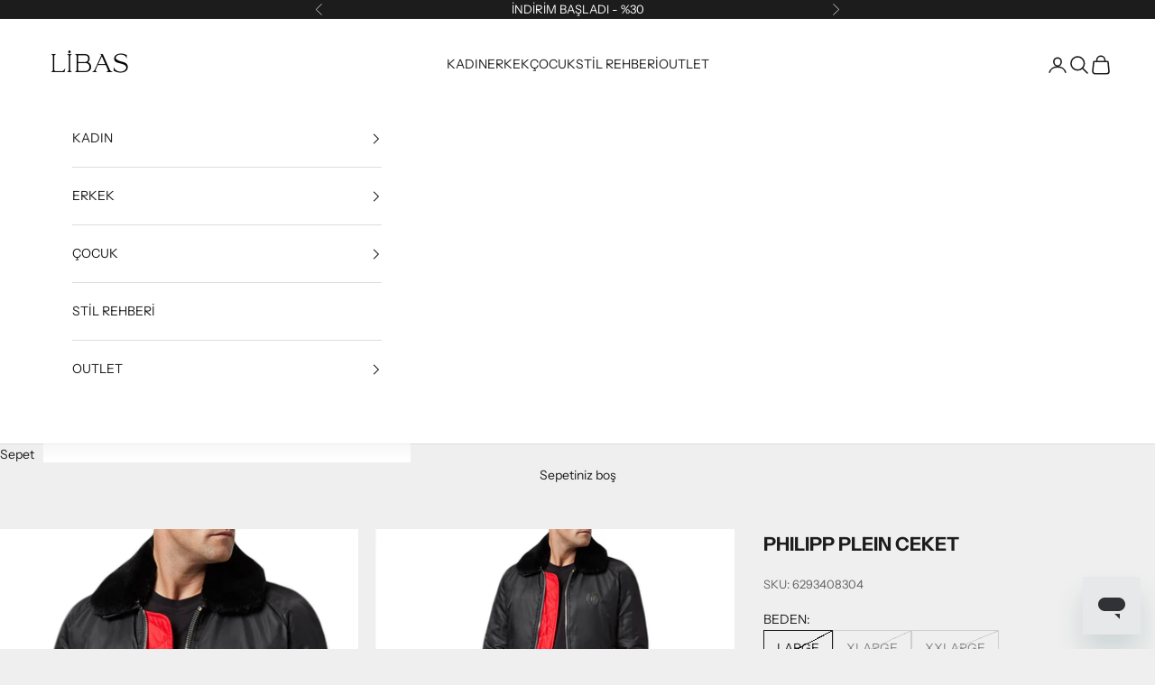

--- FILE ---
content_type: text/html; charset=utf-8
request_url: https://www.libas.com.tr/products/erkek-philipp-plein-ceket-mrb0835-pny002n-02
body_size: 31036
content:
<!doctype html>

<html lang="tr" dir="ltr">
  <head>
    <meta charset="utf-8">
    <meta name="viewport" content="width=device-width, initial-scale=1.0, height=device-height, minimum-scale=1.0, maximum-scale=5.0">

    <title>PHILIPP PLEIN CEKET</title><meta name="description" content="PHILIPP PLEIN CEKET MRB0835 PNY002N 02"><link rel="canonical" href="https://www.libas.com.tr/products/erkek-philipp-plein-ceket-mrb0835-pny002n-02"><link rel="shortcut icon" href="//www.libas.com.tr/cdn/shop/files/llogoapp.jpg?v=1626471532&width=96">
      <link rel="apple-touch-icon" href="//www.libas.com.tr/cdn/shop/files/llogoapp.jpg?v=1626471532&width=180"><link rel="preconnect" href="https://fonts.shopifycdn.com" crossorigin><link rel="preload" href="//www.libas.com.tr/cdn/fonts/instrument_sans/instrumentsans_n4.db86542ae5e1596dbdb28c279ae6c2086c4c5bfa.woff2" as="font" type="font/woff2" crossorigin><link rel="preload" href="//www.libas.com.tr/cdn/fonts/instrument_sans/instrumentsans_n4.db86542ae5e1596dbdb28c279ae6c2086c4c5bfa.woff2" as="font" type="font/woff2" crossorigin><meta property="og:type" content="product">
  <meta property="og:title" content="PHILIPP PLEIN CEKET">
  <meta property="product:price:amount" content="4,675.00">
  <meta property="product:price:currency" content="TRY">
  <meta property="product:availability" content="out of stock"><meta property="og:image" content="http://www.libas.com.tr/cdn/shop/products/pp2.jpg?v=1557002073&width=2048">
  <meta property="og:image:secure_url" content="https://www.libas.com.tr/cdn/shop/products/pp2.jpg?v=1557002073&width=2048">
  <meta property="og:image:width" content="1242">
  <meta property="og:image:height" content="1700"><meta property="og:description" content="PHILIPP PLEIN CEKET MRB0835 PNY002N 02"><meta property="og:url" content="https://www.libas.com.tr/products/erkek-philipp-plein-ceket-mrb0835-pny002n-02">
<meta property="og:site_name" content="Libas"><meta name="twitter:card" content="summary"><meta name="twitter:title" content="PHILIPP PLEIN CEKET">
  <meta name="twitter:description" content="
%100 Polyamid
%100 Tavşan kürkü 
Model Kodu MRB0835 PNY002N 02
Güçlü kürk yakasıyla öne çıkan Philipp Plein bomber mont
Ribanalı kol ve etek ucu bitişi 
Sezon ürünlerinde mağazamızda ücretsiz tadilat yapılmaktadır
2018 Sonbahar-Kış
Ürünün bedeni Standart ölçülerderdir
"><meta name="twitter:image" content="https://www.libas.com.tr/cdn/shop/products/pp2.jpg?crop=center&height=1200&v=1557002073&width=1200">
  <meta name="twitter:image:alt" content="PHILIPP PLEIN CEKET-Libas Trendy Fashion Store"><script async crossorigin fetchpriority="high" src="/cdn/shopifycloud/importmap-polyfill/es-modules-shim.2.4.0.js"></script>
<script type="application/ld+json">{"@context":"http:\/\/schema.org\/","@id":"\/products\/erkek-philipp-plein-ceket-mrb0835-pny002n-02#product","@type":"ProductGroup","brand":{"@type":"Brand","name":"PHILIPP PLEIN"},"category":"CEKET","description":"\n%100 Polyamid\n%100 Tavşan kürkü \nModel Kodu MRB0835 PNY002N 02\nGüçlü kürk yakasıyla öne çıkan Philipp Plein bomber mont\nRibanalı kol ve etek ucu bitişi \nSezon ürünlerinde mağazamızda ücretsiz tadilat yapılmaktadır\n2018 Sonbahar-Kış\nÜrünün bedeni Standart ölçülerderdir\n","hasVariant":[{"@id":"\/products\/erkek-philipp-plein-ceket-mrb0835-pny002n-02?variant=13970434719796#variant","@type":"Product","image":"https:\/\/www.libas.com.tr\/cdn\/shop\/products\/pp2.jpg?v=1557002073\u0026width=1920","mpn":"6293408304","name":"PHILIPP PLEIN CEKET - LARGE \/ SİYAH","offers":{"@id":"\/products\/erkek-philipp-plein-ceket-mrb0835-pny002n-02?variant=13970434719796#offer","@type":"Offer","availability":"http:\/\/schema.org\/OutOfStock","price":"4675.00","priceCurrency":"TRY","url":"https:\/\/www.libas.com.tr\/products\/erkek-philipp-plein-ceket-mrb0835-pny002n-02?variant=13970434719796"},"sku":"6293408304"},{"@id":"\/products\/erkek-philipp-plein-ceket-mrb0835-pny002n-02?variant=13970434752564#variant","@type":"Product","image":"https:\/\/www.libas.com.tr\/cdn\/shop\/products\/pp2.jpg?v=1557002073\u0026width=1920","mpn":"6293408305","name":"PHILIPP PLEIN CEKET - XLARGE \/ SİYAH","offers":{"@id":"\/products\/erkek-philipp-plein-ceket-mrb0835-pny002n-02?variant=13970434752564#offer","@type":"Offer","availability":"http:\/\/schema.org\/OutOfStock","price":"4675.00","priceCurrency":"TRY","url":"https:\/\/www.libas.com.tr\/products\/erkek-philipp-plein-ceket-mrb0835-pny002n-02?variant=13970434752564"},"sku":"6293408305"},{"@id":"\/products\/erkek-philipp-plein-ceket-mrb0835-pny002n-02?variant=13970434785332#variant","@type":"Product","image":"https:\/\/www.libas.com.tr\/cdn\/shop\/products\/pp2.jpg?v=1557002073\u0026width=1920","mpn":"6293408306","name":"PHILIPP PLEIN CEKET - XXLARGE \/ SİYAH","offers":{"@id":"\/products\/erkek-philipp-plein-ceket-mrb0835-pny002n-02?variant=13970434785332#offer","@type":"Offer","availability":"http:\/\/schema.org\/OutOfStock","price":"4675.00","priceCurrency":"TRY","url":"https:\/\/www.libas.com.tr\/products\/erkek-philipp-plein-ceket-mrb0835-pny002n-02?variant=13970434785332"},"sku":"6293408306"}],"name":"PHILIPP PLEIN CEKET","productGroupID":"1538588540980","url":"https:\/\/www.libas.com.tr\/products\/erkek-philipp-plein-ceket-mrb0835-pny002n-02"}</script><script type="application/ld+json">
  {
    "@context": "https://schema.org",
    "@type": "BreadcrumbList",
    "itemListElement": [{
        "@type": "ListItem",
        "position": 1,
        "name": "Ana Sayfa",
        "item": "https://www.libas.com.tr"
      },{
            "@type": "ListItem",
            "position": 2,
            "name": "PHILIPP PLEIN CEKET",
            "item": "https://www.libas.com.tr/products/erkek-philipp-plein-ceket-mrb0835-pny002n-02"
          }]
  }
</script><style>/* Typography (heading) */
  @font-face {
  font-family: "Instrument Sans";
  font-weight: 400;
  font-style: normal;
  font-display: fallback;
  src: url("//www.libas.com.tr/cdn/fonts/instrument_sans/instrumentsans_n4.db86542ae5e1596dbdb28c279ae6c2086c4c5bfa.woff2") format("woff2"),
       url("//www.libas.com.tr/cdn/fonts/instrument_sans/instrumentsans_n4.510f1b081e58d08c30978f465518799851ef6d8b.woff") format("woff");
}

@font-face {
  font-family: "Instrument Sans";
  font-weight: 400;
  font-style: italic;
  font-display: fallback;
  src: url("//www.libas.com.tr/cdn/fonts/instrument_sans/instrumentsans_i4.028d3c3cd8d085648c808ceb20cd2fd1eb3560e5.woff2") format("woff2"),
       url("//www.libas.com.tr/cdn/fonts/instrument_sans/instrumentsans_i4.7e90d82df8dee29a99237cd19cc529d2206706a2.woff") format("woff");
}

/* Typography (body) */
  @font-face {
  font-family: "Instrument Sans";
  font-weight: 400;
  font-style: normal;
  font-display: fallback;
  src: url("//www.libas.com.tr/cdn/fonts/instrument_sans/instrumentsans_n4.db86542ae5e1596dbdb28c279ae6c2086c4c5bfa.woff2") format("woff2"),
       url("//www.libas.com.tr/cdn/fonts/instrument_sans/instrumentsans_n4.510f1b081e58d08c30978f465518799851ef6d8b.woff") format("woff");
}

@font-face {
  font-family: "Instrument Sans";
  font-weight: 400;
  font-style: italic;
  font-display: fallback;
  src: url("//www.libas.com.tr/cdn/fonts/instrument_sans/instrumentsans_i4.028d3c3cd8d085648c808ceb20cd2fd1eb3560e5.woff2") format("woff2"),
       url("//www.libas.com.tr/cdn/fonts/instrument_sans/instrumentsans_i4.7e90d82df8dee29a99237cd19cc529d2206706a2.woff") format("woff");
}

@font-face {
  font-family: "Instrument Sans";
  font-weight: 700;
  font-style: normal;
  font-display: fallback;
  src: url("//www.libas.com.tr/cdn/fonts/instrument_sans/instrumentsans_n7.e4ad9032e203f9a0977786c356573ced65a7419a.woff2") format("woff2"),
       url("//www.libas.com.tr/cdn/fonts/instrument_sans/instrumentsans_n7.b9e40f166fb7639074ba34738101a9d2990bb41a.woff") format("woff");
}

@font-face {
  font-family: "Instrument Sans";
  font-weight: 700;
  font-style: italic;
  font-display: fallback;
  src: url("//www.libas.com.tr/cdn/fonts/instrument_sans/instrumentsans_i7.d6063bb5d8f9cbf96eace9e8801697c54f363c6a.woff2") format("woff2"),
       url("//www.libas.com.tr/cdn/fonts/instrument_sans/instrumentsans_i7.ce33afe63f8198a3ac4261b826b560103542cd36.woff") format("woff");
}

:root {
    /* Container */
    --container-max-width: 100%;
    --container-xxs-max-width: 27.5rem; /* 440px */
    --container-xs-max-width: 42.5rem; /* 680px */
    --container-sm-max-width: 61.25rem; /* 980px */
    --container-md-max-width: 71.875rem; /* 1150px */
    --container-lg-max-width: 78.75rem; /* 1260px */
    --container-xl-max-width: 85rem; /* 1360px */
    --container-gutter: 1.25rem;

    --section-vertical-spacing: 2.5rem;
    --section-vertical-spacing-tight:2.5rem;

    --section-stack-gap:2.25rem;
    --section-stack-gap-tight:2.25rem;

    /* Form settings */
    --form-gap: 1.25rem; /* Gap between fieldset and submit button */
    --fieldset-gap: 1rem; /* Gap between each form input within a fieldset */
    --form-control-gap: 0.625rem; /* Gap between input and label (ignored for floating label) */
    --checkbox-control-gap: 0.75rem; /* Horizontal gap between checkbox and its associated label */
    --input-padding-block: 0.65rem; /* Vertical padding for input, textarea and native select */
    --input-padding-inline: 0.8rem; /* Horizontal padding for input, textarea and native select */
    --checkbox-size: 0.875rem; /* Size (width and height) for checkbox */

    /* Other sizes */
    --sticky-area-height: calc(var(--announcement-bar-is-sticky, 0) * var(--announcement-bar-height, 0px) + var(--header-is-sticky, 0) * var(--header-is-visible, 1) * var(--header-height, 0px));

    /* RTL support */
    --transform-logical-flip: 1;
    --transform-origin-start: left;
    --transform-origin-end: right;

    /**
     * ---------------------------------------------------------------------
     * TYPOGRAPHY
     * ---------------------------------------------------------------------
     */

    /* Font properties */
    --heading-font-family: "Instrument Sans", sans-serif;
    --heading-font-weight: 400;
    --heading-font-style: normal;
    --heading-text-transform: normal;
    --heading-letter-spacing: 0.11em;
    --text-font-family: "Instrument Sans", sans-serif;
    --text-font-weight: 400;
    --text-font-style: normal;
    --text-letter-spacing: 0.0em;
    --button-font: var(--text-font-style) var(--text-font-weight) var(--text-sm) / 1.65 var(--text-font-family);
    --button-text-transform: uppercase;
    --button-letter-spacing: 0.18em;

    /* Font sizes */--text-heading-size-factor: 1.1;
    --text-h1: max(0.6875rem, clamp(1.375rem, 1.146341463414634rem + 0.975609756097561vw, 2rem) * var(--text-heading-size-factor));
    --text-h2: max(0.6875rem, clamp(1.25rem, 1.0670731707317074rem + 0.7804878048780488vw, 1.75rem) * var(--text-heading-size-factor));
    --text-h3: max(0.6875rem, clamp(1.125rem, 1.0335365853658536rem + 0.3902439024390244vw, 1.375rem) * var(--text-heading-size-factor));
    --text-h4: max(0.6875rem, clamp(1rem, 0.9542682926829268rem + 0.1951219512195122vw, 1.125rem) * var(--text-heading-size-factor));
    --text-h5: calc(0.875rem * var(--text-heading-size-factor));
    --text-h6: calc(0.75rem * var(--text-heading-size-factor));

    --text-xs: 0.75rem;
    --text-sm: 0.8125rem;
    --text-base: 0.875rem;
    --text-lg: 1.0rem;
    --text-xl: 1.125rem;

    /* Rounded variables (used for border radius) */
    --rounded-full: 9999px;
    --button-border-radius: 0.0rem;
    --input-border-radius: 0.0rem;

    /* Box shadow */
    --shadow-sm: 0 2px 8px rgb(0 0 0 / 0.05);
    --shadow: 0 5px 15px rgb(0 0 0 / 0.05);
    --shadow-md: 0 5px 30px rgb(0 0 0 / 0.05);
    --shadow-block: px px px rgb(var(--text-primary) / 0.0);

    /**
     * ---------------------------------------------------------------------
     * OTHER
     * ---------------------------------------------------------------------
     */

    --checkmark-svg-url: url(//www.libas.com.tr/cdn/shop/t/61/assets/checkmark.svg?v=77552481021870063511766645887);
    --cursor-zoom-in-svg-url: url(//www.libas.com.tr/cdn/shop/t/61/assets/cursor-zoom-in.svg?v=53880737899771658811766645887);
  }

  [dir="rtl"]:root {
    /* RTL support */
    --transform-logical-flip: -1;
    --transform-origin-start: right;
    --transform-origin-end: left;
  }

  @media screen and (min-width: 700px) {
    :root {
      /* Typography (font size) */
      --text-xs: 0.75rem;
      --text-sm: 0.8125rem;
      --text-base: 0.875rem;
      --text-lg: 1.0rem;
      --text-xl: 1.25rem;

      /* Spacing settings */
      --container-gutter: 2rem;
    }
  }

  @media screen and (min-width: 1000px) {
    :root {
      /* Spacing settings */
      --container-gutter: 3rem;

      --section-vertical-spacing: 4rem;
      --section-vertical-spacing-tight: 4rem;

      --section-stack-gap:3rem;
      --section-stack-gap-tight:3rem;
    }
  }:root {/* Overlay used for modal */
    --page-overlay: 0 0 0 / 0.4;

    /* We use the first scheme background as default */
    --page-background: ;

    /* Product colors */
    --on-sale-text: 155 11 11;
    --on-sale-badge-background: 155 11 11;
    --on-sale-badge-text: 255 255 255;
    --sold-out-badge-background: 239 239 239;
    --sold-out-badge-text: 0 0 0 / 0.65;
    --custom-badge-background: 28 28 28;
    --custom-badge-text: 255 255 255;
    --star-color: 28 28 28;

    /* Status colors */
    --success-background: 212 227 203;
    --success-text: 48 122 7;
    --warning-background: 253 241 224;
    --warning-text: 237 138 0;
    --error-background: 243 204 204;
    --error-text: 203 43 43;
  }.color-scheme--scheme-1 {
      /* Color settings */--accent: 28 28 28;
      --text-color: 28 28 28;
      --background: 239 239 239 / 1.0;
      --background-without-opacity: 239 239 239;
      --background-gradient: ;--border-color: 207 207 207;/* Button colors */
      --button-background: 28 28 28;
      --button-text-color: 255 255 255;

      /* Circled buttons */
      --circle-button-background: 255 255 255;
      --circle-button-text-color: 28 28 28;
    }.shopify-section:has(.section-spacing.color-scheme--bg-609ecfcfee2f667ac6c12366fc6ece56) + .shopify-section:has(.section-spacing.color-scheme--bg-609ecfcfee2f667ac6c12366fc6ece56:not(.bordered-section)) .section-spacing {
      padding-block-start: 0;
    }.color-scheme--scheme-2 {
      /* Color settings */--accent: 28 28 28;
      --text-color: 28 28 28;
      --background: 255 255 255 / 1.0;
      --background-without-opacity: 255 255 255;
      --background-gradient: ;--border-color: 221 221 221;/* Button colors */
      --button-background: 28 28 28;
      --button-text-color: 255 255 255;

      /* Circled buttons */
      --circle-button-background: 255 255 255;
      --circle-button-text-color: 28 28 28;
    }.shopify-section:has(.section-spacing.color-scheme--bg-54922f2e920ba8346f6dc0fba343d673) + .shopify-section:has(.section-spacing.color-scheme--bg-54922f2e920ba8346f6dc0fba343d673:not(.bordered-section)) .section-spacing {
      padding-block-start: 0;
    }.color-scheme--scheme-3 {
      /* Color settings */--accent: 255 255 255;
      --text-color: 255 255 255;
      --background: 28 28 28 / 1.0;
      --background-without-opacity: 28 28 28;
      --background-gradient: ;--border-color: 62 62 62;/* Button colors */
      --button-background: 255 255 255;
      --button-text-color: 28 28 28;

      /* Circled buttons */
      --circle-button-background: 255 255 255;
      --circle-button-text-color: 28 28 28;
    }.shopify-section:has(.section-spacing.color-scheme--bg-c1f8cb21047e4797e94d0969dc5d1e44) + .shopify-section:has(.section-spacing.color-scheme--bg-c1f8cb21047e4797e94d0969dc5d1e44:not(.bordered-section)) .section-spacing {
      padding-block-start: 0;
    }.color-scheme--scheme-4 {
      /* Color settings */--accent: 255 255 255;
      --text-color: 255 255 255;
      --background: 0 0 0 / 0.0;
      --background-without-opacity: 0 0 0;
      --background-gradient: ;--border-color: 255 255 255;/* Button colors */
      --button-background: 255 255 255;
      --button-text-color: 28 28 28;

      /* Circled buttons */
      --circle-button-background: 255 255 255;
      --circle-button-text-color: 28 28 28;
    }.shopify-section:has(.section-spacing.color-scheme--bg-3671eee015764974ee0aef1536023e0f) + .shopify-section:has(.section-spacing.color-scheme--bg-3671eee015764974ee0aef1536023e0f:not(.bordered-section)) .section-spacing {
      padding-block-start: 0;
    }.color-scheme--scheme-b7d19e17-36e5-4824-8d11-7aeaff505089 {
      /* Color settings */--accent: 28 28 28;
      --text-color: 28 28 28;
      --background: 239 239 239 / 1.0;
      --background-without-opacity: 239 239 239;
      --background-gradient: ;--border-color: 207 207 207;/* Button colors */
      --button-background: 28 28 28;
      --button-text-color: 255 255 255;

      /* Circled buttons */
      --circle-button-background: 28 28 28;
      --circle-button-text-color: 28 28 28;
    }.shopify-section:has(.section-spacing.color-scheme--bg-609ecfcfee2f667ac6c12366fc6ece56) + .shopify-section:has(.section-spacing.color-scheme--bg-609ecfcfee2f667ac6c12366fc6ece56:not(.bordered-section)) .section-spacing {
      padding-block-start: 0;
    }.color-scheme--dialog {
      /* Color settings */--accent: 28 28 28;
      --text-color: 28 28 28;
      --background: 255 255 255 / 1.0;
      --background-without-opacity: 255 255 255;
      --background-gradient: ;--border-color: 221 221 221;/* Button colors */
      --button-background: 28 28 28;
      --button-text-color: 255 255 255;

      /* Circled buttons */
      --circle-button-background: 255 255 255;
      --circle-button-text-color: 28 28 28;
    }
</style><script>
  // This allows to expose several variables to the global scope, to be used in scripts
  window.themeVariables = {
    settings: {
      showPageTransition: null,
      pageType: "product",
      moneyFormat: "\u003cspan class=money\u003e{{amount}}TL\u003c\/span\u003e",
      moneyWithCurrencyFormat: "\u003cspan class=money\u003e{{amount}}TL\u003c\/span\u003e",
      currencyCodeEnabled: false,
      cartType: "drawer",
      staggerMenuApparition: true
    },

    strings: {
      addedToCart: "Sepetinize eklendi!",
      closeGallery: "Galeriyi kapat",
      zoomGallery: "Yakınlaştır",
      errorGallery: "Resim yüklenemiyor",
      shippingEstimatorNoResults: "Üzgünüz, adresinize gönderi yapamıyoruz.",
      shippingEstimatorOneResult: "Adresiniz için bir gönderi seçeneği bulunuyor:",
      shippingEstimatorMultipleResults: "Adresiniz için birden çok gönderi seçeneği bulunuyor:",
      shippingEstimatorError: "Gönderi seçenekleri getirilirken bir veya daha fazla hata oluştu:",
      next: "İleri",
      previous: "Geri"
    },

    mediaQueries: {
      'sm': 'screen and (min-width: 700px)',
      'md': 'screen and (min-width: 1000px)',
      'lg': 'screen and (min-width: 1150px)',
      'xl': 'screen and (min-width: 1400px)',
      '2xl': 'screen and (min-width: 1600px)',
      'sm-max': 'screen and (max-width: 699px)',
      'md-max': 'screen and (max-width: 999px)',
      'lg-max': 'screen and (max-width: 1149px)',
      'xl-max': 'screen and (max-width: 1399px)',
      '2xl-max': 'screen and (max-width: 1599px)',
      'motion-safe': '(prefers-reduced-motion: no-preference)',
      'motion-reduce': '(prefers-reduced-motion: reduce)',
      'supports-hover': 'screen and (pointer: fine)',
      'supports-touch': 'screen and (hover: none)'
    }
  };</script><script type="importmap">{
        "imports": {
          "vendor": "//www.libas.com.tr/cdn/shop/t/61/assets/vendor.min.js?v=118757129943152772801766645887",
          "theme": "//www.libas.com.tr/cdn/shop/t/61/assets/theme.js?v=120831487839789910711766645887",
          "photoswipe": "//www.libas.com.tr/cdn/shop/t/61/assets/photoswipe.min.js?v=13374349288281597431766645887"
        }
      }
    </script>

    <script type="module" src="//www.libas.com.tr/cdn/shop/t/61/assets/vendor.min.js?v=118757129943152772801766645887"></script>
    <script type="module" src="//www.libas.com.tr/cdn/shop/t/61/assets/theme.js?v=120831487839789910711766645887"></script>

    <script>window.performance && window.performance.mark && window.performance.mark('shopify.content_for_header.start');</script><meta id="shopify-digital-wallet" name="shopify-digital-wallet" content="/7646769/digital_wallets/dialog">
<link rel="alternate" hreflang="x-default" href="https://www.libas.com.tr/products/erkek-philipp-plein-ceket-mrb0835-pny002n-02">
<link rel="alternate" hreflang="tr" href="https://www.libas.com.tr/products/erkek-philipp-plein-ceket-mrb0835-pny002n-02">
<link rel="alternate" hreflang="en" href="https://www.libas.com.tr/en/products/erkek-philipp-plein-ceket-mrb0835-pny002n-02">
<link rel="alternate" type="application/json+oembed" href="https://www.libas.com.tr/products/erkek-philipp-plein-ceket-mrb0835-pny002n-02.oembed">
<script async="async" src="/checkouts/internal/preloads.js?locale=tr-TR"></script>
<script id="shopify-features" type="application/json">{"accessToken":"410e3c6391568387071e198c5e8c99bd","betas":["rich-media-storefront-analytics"],"domain":"www.libas.com.tr","predictiveSearch":true,"shopId":7646769,"locale":"tr"}</script>
<script>var Shopify = Shopify || {};
Shopify.shop = "libas-trendy-fashion-store.myshopify.com";
Shopify.locale = "tr";
Shopify.currency = {"active":"TRY","rate":"1.0"};
Shopify.country = "TR";
Shopify.theme = {"name":"fw25-eksi derecede stil tavrı","id":156232646870,"schema_name":"Prestige","schema_version":"10.9.2","theme_store_id":855,"role":"main"};
Shopify.theme.handle = "null";
Shopify.theme.style = {"id":null,"handle":null};
Shopify.cdnHost = "www.libas.com.tr/cdn";
Shopify.routes = Shopify.routes || {};
Shopify.routes.root = "/";</script>
<script type="module">!function(o){(o.Shopify=o.Shopify||{}).modules=!0}(window);</script>
<script>!function(o){function n(){var o=[];function n(){o.push(Array.prototype.slice.apply(arguments))}return n.q=o,n}var t=o.Shopify=o.Shopify||{};t.loadFeatures=n(),t.autoloadFeatures=n()}(window);</script>
<script id="shop-js-analytics" type="application/json">{"pageType":"product"}</script>
<script defer="defer" async type="module" src="//www.libas.com.tr/cdn/shopifycloud/shop-js/modules/v2/client.init-shop-cart-sync_CjtpSPzS.tr.esm.js"></script>
<script defer="defer" async type="module" src="//www.libas.com.tr/cdn/shopifycloud/shop-js/modules/v2/chunk.common_Br-fhcC1.esm.js"></script>
<script type="module">
  await import("//www.libas.com.tr/cdn/shopifycloud/shop-js/modules/v2/client.init-shop-cart-sync_CjtpSPzS.tr.esm.js");
await import("//www.libas.com.tr/cdn/shopifycloud/shop-js/modules/v2/chunk.common_Br-fhcC1.esm.js");

  window.Shopify.SignInWithShop?.initShopCartSync?.({"fedCMEnabled":true,"windoidEnabled":true});

</script>
<script>(function() {
  var isLoaded = false;
  function asyncLoad() {
    if (isLoaded) return;
    isLoaded = true;
    var urls = ["https:\/\/chimpstatic.com\/mcjs-connected\/js\/users\/ebeafafc8ca48be37f37b51c0\/72e3e76dfaf81052ca24a6f76.js?shop=libas-trendy-fashion-store.myshopify.com","https:\/\/size-guides.esc-apps-cdn.com\/1739188035-app.libas-trendy-fashion-store.myshopify.com.js?shop=libas-trendy-fashion-store.myshopify.com"];
    for (var i = 0; i < urls.length; i++) {
      var s = document.createElement('script');
      s.type = 'text/javascript';
      s.async = true;
      s.src = urls[i];
      var x = document.getElementsByTagName('script')[0];
      x.parentNode.insertBefore(s, x);
    }
  };
  if(window.attachEvent) {
    window.attachEvent('onload', asyncLoad);
  } else {
    window.addEventListener('load', asyncLoad, false);
  }
})();</script>
<script id="__st">var __st={"a":7646769,"offset":10800,"reqid":"319b9fb8-4d4c-4045-8d8d-d617951e0819-1768976976","pageurl":"www.libas.com.tr\/products\/erkek-philipp-plein-ceket-mrb0835-pny002n-02","u":"699a0bc329a7","p":"product","rtyp":"product","rid":1538588540980};</script>
<script>window.ShopifyPaypalV4VisibilityTracking = true;</script>
<script id="captcha-bootstrap">!function(){'use strict';const t='contact',e='account',n='new_comment',o=[[t,t],['blogs',n],['comments',n],[t,'customer']],c=[[e,'customer_login'],[e,'guest_login'],[e,'recover_customer_password'],[e,'create_customer']],r=t=>t.map((([t,e])=>`form[action*='/${t}']:not([data-nocaptcha='true']) input[name='form_type'][value='${e}']`)).join(','),a=t=>()=>t?[...document.querySelectorAll(t)].map((t=>t.form)):[];function s(){const t=[...o],e=r(t);return a(e)}const i='password',u='form_key',d=['recaptcha-v3-token','g-recaptcha-response','h-captcha-response',i],f=()=>{try{return window.sessionStorage}catch{return}},m='__shopify_v',_=t=>t.elements[u];function p(t,e,n=!1){try{const o=window.sessionStorage,c=JSON.parse(o.getItem(e)),{data:r}=function(t){const{data:e,action:n}=t;return t[m]||n?{data:e,action:n}:{data:t,action:n}}(c);for(const[e,n]of Object.entries(r))t.elements[e]&&(t.elements[e].value=n);n&&o.removeItem(e)}catch(o){console.error('form repopulation failed',{error:o})}}const l='form_type',E='cptcha';function T(t){t.dataset[E]=!0}const w=window,h=w.document,L='Shopify',v='ce_forms',y='captcha';let A=!1;((t,e)=>{const n=(g='f06e6c50-85a8-45c8-87d0-21a2b65856fe',I='https://cdn.shopify.com/shopifycloud/storefront-forms-hcaptcha/ce_storefront_forms_captcha_hcaptcha.v1.5.2.iife.js',D={infoText:'hCaptcha ile korunuyor',privacyText:'Gizlilik',termsText:'Koşullar'},(t,e,n)=>{const o=w[L][v],c=o.bindForm;if(c)return c(t,g,e,D).then(n);var r;o.q.push([[t,g,e,D],n]),r=I,A||(h.body.append(Object.assign(h.createElement('script'),{id:'captcha-provider',async:!0,src:r})),A=!0)});var g,I,D;w[L]=w[L]||{},w[L][v]=w[L][v]||{},w[L][v].q=[],w[L][y]=w[L][y]||{},w[L][y].protect=function(t,e){n(t,void 0,e),T(t)},Object.freeze(w[L][y]),function(t,e,n,w,h,L){const[v,y,A,g]=function(t,e,n){const i=e?o:[],u=t?c:[],d=[...i,...u],f=r(d),m=r(i),_=r(d.filter((([t,e])=>n.includes(e))));return[a(f),a(m),a(_),s()]}(w,h,L),I=t=>{const e=t.target;return e instanceof HTMLFormElement?e:e&&e.form},D=t=>v().includes(t);t.addEventListener('submit',(t=>{const e=I(t);if(!e)return;const n=D(e)&&!e.dataset.hcaptchaBound&&!e.dataset.recaptchaBound,o=_(e),c=g().includes(e)&&(!o||!o.value);(n||c)&&t.preventDefault(),c&&!n&&(function(t){try{if(!f())return;!function(t){const e=f();if(!e)return;const n=_(t);if(!n)return;const o=n.value;o&&e.removeItem(o)}(t);const e=Array.from(Array(32),(()=>Math.random().toString(36)[2])).join('');!function(t,e){_(t)||t.append(Object.assign(document.createElement('input'),{type:'hidden',name:u})),t.elements[u].value=e}(t,e),function(t,e){const n=f();if(!n)return;const o=[...t.querySelectorAll(`input[type='${i}']`)].map((({name:t})=>t)),c=[...d,...o],r={};for(const[a,s]of new FormData(t).entries())c.includes(a)||(r[a]=s);n.setItem(e,JSON.stringify({[m]:1,action:t.action,data:r}))}(t,e)}catch(e){console.error('failed to persist form',e)}}(e),e.submit())}));const S=(t,e)=>{t&&!t.dataset[E]&&(n(t,e.some((e=>e===t))),T(t))};for(const o of['focusin','change'])t.addEventListener(o,(t=>{const e=I(t);D(e)&&S(e,y())}));const B=e.get('form_key'),M=e.get(l),P=B&&M;t.addEventListener('DOMContentLoaded',(()=>{const t=y();if(P)for(const e of t)e.elements[l].value===M&&p(e,B);[...new Set([...A(),...v().filter((t=>'true'===t.dataset.shopifyCaptcha))])].forEach((e=>S(e,t)))}))}(h,new URLSearchParams(w.location.search),n,t,e,['guest_login'])})(!0,!1)}();</script>
<script integrity="sha256-4kQ18oKyAcykRKYeNunJcIwy7WH5gtpwJnB7kiuLZ1E=" data-source-attribution="shopify.loadfeatures" defer="defer" src="//www.libas.com.tr/cdn/shopifycloud/storefront/assets/storefront/load_feature-a0a9edcb.js" crossorigin="anonymous"></script>
<script data-source-attribution="shopify.dynamic_checkout.dynamic.init">var Shopify=Shopify||{};Shopify.PaymentButton=Shopify.PaymentButton||{isStorefrontPortableWallets:!0,init:function(){window.Shopify.PaymentButton.init=function(){};var t=document.createElement("script");t.src="https://www.libas.com.tr/cdn/shopifycloud/portable-wallets/latest/portable-wallets.tr.js",t.type="module",document.head.appendChild(t)}};
</script>
<script data-source-attribution="shopify.dynamic_checkout.buyer_consent">
  function portableWalletsHideBuyerConsent(e){var t=document.getElementById("shopify-buyer-consent"),n=document.getElementById("shopify-subscription-policy-button");t&&n&&(t.classList.add("hidden"),t.setAttribute("aria-hidden","true"),n.removeEventListener("click",e))}function portableWalletsShowBuyerConsent(e){var t=document.getElementById("shopify-buyer-consent"),n=document.getElementById("shopify-subscription-policy-button");t&&n&&(t.classList.remove("hidden"),t.removeAttribute("aria-hidden"),n.addEventListener("click",e))}window.Shopify?.PaymentButton&&(window.Shopify.PaymentButton.hideBuyerConsent=portableWalletsHideBuyerConsent,window.Shopify.PaymentButton.showBuyerConsent=portableWalletsShowBuyerConsent);
</script>
<script>
  function portableWalletsCleanup(e){e&&e.src&&console.error("Failed to load portable wallets script "+e.src);var t=document.querySelectorAll("shopify-accelerated-checkout .shopify-payment-button__skeleton, shopify-accelerated-checkout-cart .wallet-cart-button__skeleton"),e=document.getElementById("shopify-buyer-consent");for(let e=0;e<t.length;e++)t[e].remove();e&&e.remove()}function portableWalletsNotLoadedAsModule(e){e instanceof ErrorEvent&&"string"==typeof e.message&&e.message.includes("import.meta")&&"string"==typeof e.filename&&e.filename.includes("portable-wallets")&&(window.removeEventListener("error",portableWalletsNotLoadedAsModule),window.Shopify.PaymentButton.failedToLoad=e,"loading"===document.readyState?document.addEventListener("DOMContentLoaded",window.Shopify.PaymentButton.init):window.Shopify.PaymentButton.init())}window.addEventListener("error",portableWalletsNotLoadedAsModule);
</script>

<script type="module" src="https://www.libas.com.tr/cdn/shopifycloud/portable-wallets/latest/portable-wallets.tr.js" onError="portableWalletsCleanup(this)" crossorigin="anonymous"></script>
<script nomodule>
  document.addEventListener("DOMContentLoaded", portableWalletsCleanup);
</script>

<link id="shopify-accelerated-checkout-styles" rel="stylesheet" media="screen" href="https://www.libas.com.tr/cdn/shopifycloud/portable-wallets/latest/accelerated-checkout-backwards-compat.css" crossorigin="anonymous">
<style id="shopify-accelerated-checkout-cart">
        #shopify-buyer-consent {
  margin-top: 1em;
  display: inline-block;
  width: 100%;
}

#shopify-buyer-consent.hidden {
  display: none;
}

#shopify-subscription-policy-button {
  background: none;
  border: none;
  padding: 0;
  text-decoration: underline;
  font-size: inherit;
  cursor: pointer;
}

#shopify-subscription-policy-button::before {
  box-shadow: none;
}

      </style>

<script>window.performance && window.performance.mark && window.performance.mark('shopify.content_for_header.end');</script>
<link href="//www.libas.com.tr/cdn/shop/t/61/assets/theme.css?v=111321760005136382531766645887" rel="stylesheet" type="text/css" media="all" />

<!-- BEGIN app block: shopify://apps/pagefly-page-builder/blocks/app-embed/83e179f7-59a0-4589-8c66-c0dddf959200 -->

<!-- BEGIN app snippet: pagefly-cro-ab-testing-main -->







<script>
  ;(function () {
    const url = new URL(window.location)
    const viewParam = url.searchParams.get('view')
    if (viewParam && viewParam.includes('variant-pf-')) {
      url.searchParams.set('pf_v', viewParam)
      url.searchParams.delete('view')
      window.history.replaceState({}, '', url)
    }
  })()
</script>



<script type='module'>
  
  window.PAGEFLY_CRO = window.PAGEFLY_CRO || {}

  window.PAGEFLY_CRO['data_debug'] = {
    original_template_suffix: "all_products",
    allow_ab_test: false,
    ab_test_start_time: 0,
    ab_test_end_time: 0,
    today_date_time: 1768976976000,
  }
  window.PAGEFLY_CRO['GA4'] = { enabled: false}
</script>

<!-- END app snippet -->








  <script src='https://cdn.shopify.com/extensions/019bb4f9-aed6-78a3-be91-e9d44663e6bf/pagefly-page-builder-215/assets/pagefly-helper.js' defer='defer'></script>

  <script src='https://cdn.shopify.com/extensions/019bb4f9-aed6-78a3-be91-e9d44663e6bf/pagefly-page-builder-215/assets/pagefly-general-helper.js' defer='defer'></script>

  <script src='https://cdn.shopify.com/extensions/019bb4f9-aed6-78a3-be91-e9d44663e6bf/pagefly-page-builder-215/assets/pagefly-snap-slider.js' defer='defer'></script>

  <script src='https://cdn.shopify.com/extensions/019bb4f9-aed6-78a3-be91-e9d44663e6bf/pagefly-page-builder-215/assets/pagefly-slideshow-v3.js' defer='defer'></script>

  <script src='https://cdn.shopify.com/extensions/019bb4f9-aed6-78a3-be91-e9d44663e6bf/pagefly-page-builder-215/assets/pagefly-slideshow-v4.js' defer='defer'></script>

  <script src='https://cdn.shopify.com/extensions/019bb4f9-aed6-78a3-be91-e9d44663e6bf/pagefly-page-builder-215/assets/pagefly-glider.js' defer='defer'></script>

  <script src='https://cdn.shopify.com/extensions/019bb4f9-aed6-78a3-be91-e9d44663e6bf/pagefly-page-builder-215/assets/pagefly-slideshow-v1-v2.js' defer='defer'></script>

  <script src='https://cdn.shopify.com/extensions/019bb4f9-aed6-78a3-be91-e9d44663e6bf/pagefly-page-builder-215/assets/pagefly-product-media.js' defer='defer'></script>

  <script src='https://cdn.shopify.com/extensions/019bb4f9-aed6-78a3-be91-e9d44663e6bf/pagefly-page-builder-215/assets/pagefly-product.js' defer='defer'></script>


<script id='pagefly-helper-data' type='application/json'>
  {
    "page_optimization": {
      "assets_prefetching": false
    },
    "elements_asset_mapper": {
      "Accordion": "https://cdn.shopify.com/extensions/019bb4f9-aed6-78a3-be91-e9d44663e6bf/pagefly-page-builder-215/assets/pagefly-accordion.js",
      "Accordion3": "https://cdn.shopify.com/extensions/019bb4f9-aed6-78a3-be91-e9d44663e6bf/pagefly-page-builder-215/assets/pagefly-accordion3.js",
      "CountDown": "https://cdn.shopify.com/extensions/019bb4f9-aed6-78a3-be91-e9d44663e6bf/pagefly-page-builder-215/assets/pagefly-countdown.js",
      "GMap1": "https://cdn.shopify.com/extensions/019bb4f9-aed6-78a3-be91-e9d44663e6bf/pagefly-page-builder-215/assets/pagefly-gmap.js",
      "GMap2": "https://cdn.shopify.com/extensions/019bb4f9-aed6-78a3-be91-e9d44663e6bf/pagefly-page-builder-215/assets/pagefly-gmap.js",
      "GMapBasicV2": "https://cdn.shopify.com/extensions/019bb4f9-aed6-78a3-be91-e9d44663e6bf/pagefly-page-builder-215/assets/pagefly-gmap.js",
      "GMapAdvancedV2": "https://cdn.shopify.com/extensions/019bb4f9-aed6-78a3-be91-e9d44663e6bf/pagefly-page-builder-215/assets/pagefly-gmap.js",
      "HTML.Video": "https://cdn.shopify.com/extensions/019bb4f9-aed6-78a3-be91-e9d44663e6bf/pagefly-page-builder-215/assets/pagefly-htmlvideo.js",
      "HTML.Video2": "https://cdn.shopify.com/extensions/019bb4f9-aed6-78a3-be91-e9d44663e6bf/pagefly-page-builder-215/assets/pagefly-htmlvideo2.js",
      "HTML.Video3": "https://cdn.shopify.com/extensions/019bb4f9-aed6-78a3-be91-e9d44663e6bf/pagefly-page-builder-215/assets/pagefly-htmlvideo2.js",
      "BackgroundVideo": "https://cdn.shopify.com/extensions/019bb4f9-aed6-78a3-be91-e9d44663e6bf/pagefly-page-builder-215/assets/pagefly-htmlvideo2.js",
      "Instagram": "https://cdn.shopify.com/extensions/019bb4f9-aed6-78a3-be91-e9d44663e6bf/pagefly-page-builder-215/assets/pagefly-instagram.js",
      "Instagram2": "https://cdn.shopify.com/extensions/019bb4f9-aed6-78a3-be91-e9d44663e6bf/pagefly-page-builder-215/assets/pagefly-instagram.js",
      "Insta3": "https://cdn.shopify.com/extensions/019bb4f9-aed6-78a3-be91-e9d44663e6bf/pagefly-page-builder-215/assets/pagefly-instagram3.js",
      "Tabs": "https://cdn.shopify.com/extensions/019bb4f9-aed6-78a3-be91-e9d44663e6bf/pagefly-page-builder-215/assets/pagefly-tab.js",
      "Tabs3": "https://cdn.shopify.com/extensions/019bb4f9-aed6-78a3-be91-e9d44663e6bf/pagefly-page-builder-215/assets/pagefly-tab3.js",
      "ProductBox": "https://cdn.shopify.com/extensions/019bb4f9-aed6-78a3-be91-e9d44663e6bf/pagefly-page-builder-215/assets/pagefly-cart.js",
      "FBPageBox2": "https://cdn.shopify.com/extensions/019bb4f9-aed6-78a3-be91-e9d44663e6bf/pagefly-page-builder-215/assets/pagefly-facebook.js",
      "FBLikeButton2": "https://cdn.shopify.com/extensions/019bb4f9-aed6-78a3-be91-e9d44663e6bf/pagefly-page-builder-215/assets/pagefly-facebook.js",
      "TwitterFeed2": "https://cdn.shopify.com/extensions/019bb4f9-aed6-78a3-be91-e9d44663e6bf/pagefly-page-builder-215/assets/pagefly-twitter.js",
      "Paragraph4": "https://cdn.shopify.com/extensions/019bb4f9-aed6-78a3-be91-e9d44663e6bf/pagefly-page-builder-215/assets/pagefly-paragraph4.js",

      "AliReviews": "https://cdn.shopify.com/extensions/019bb4f9-aed6-78a3-be91-e9d44663e6bf/pagefly-page-builder-215/assets/pagefly-3rd-elements.js",
      "BackInStock": "https://cdn.shopify.com/extensions/019bb4f9-aed6-78a3-be91-e9d44663e6bf/pagefly-page-builder-215/assets/pagefly-3rd-elements.js",
      "GloboBackInStock": "https://cdn.shopify.com/extensions/019bb4f9-aed6-78a3-be91-e9d44663e6bf/pagefly-page-builder-215/assets/pagefly-3rd-elements.js",
      "GrowaveWishlist": "https://cdn.shopify.com/extensions/019bb4f9-aed6-78a3-be91-e9d44663e6bf/pagefly-page-builder-215/assets/pagefly-3rd-elements.js",
      "InfiniteOptionsShopPad": "https://cdn.shopify.com/extensions/019bb4f9-aed6-78a3-be91-e9d44663e6bf/pagefly-page-builder-215/assets/pagefly-3rd-elements.js",
      "InkybayProductPersonalizer": "https://cdn.shopify.com/extensions/019bb4f9-aed6-78a3-be91-e9d44663e6bf/pagefly-page-builder-215/assets/pagefly-3rd-elements.js",
      "LimeSpot": "https://cdn.shopify.com/extensions/019bb4f9-aed6-78a3-be91-e9d44663e6bf/pagefly-page-builder-215/assets/pagefly-3rd-elements.js",
      "Loox": "https://cdn.shopify.com/extensions/019bb4f9-aed6-78a3-be91-e9d44663e6bf/pagefly-page-builder-215/assets/pagefly-3rd-elements.js",
      "Opinew": "https://cdn.shopify.com/extensions/019bb4f9-aed6-78a3-be91-e9d44663e6bf/pagefly-page-builder-215/assets/pagefly-3rd-elements.js",
      "Powr": "https://cdn.shopify.com/extensions/019bb4f9-aed6-78a3-be91-e9d44663e6bf/pagefly-page-builder-215/assets/pagefly-3rd-elements.js",
      "ProductReviews": "https://cdn.shopify.com/extensions/019bb4f9-aed6-78a3-be91-e9d44663e6bf/pagefly-page-builder-215/assets/pagefly-3rd-elements.js",
      "PushOwl": "https://cdn.shopify.com/extensions/019bb4f9-aed6-78a3-be91-e9d44663e6bf/pagefly-page-builder-215/assets/pagefly-3rd-elements.js",
      "ReCharge": "https://cdn.shopify.com/extensions/019bb4f9-aed6-78a3-be91-e9d44663e6bf/pagefly-page-builder-215/assets/pagefly-3rd-elements.js",
      "Rivyo": "https://cdn.shopify.com/extensions/019bb4f9-aed6-78a3-be91-e9d44663e6bf/pagefly-page-builder-215/assets/pagefly-3rd-elements.js",
      "TrackingMore": "https://cdn.shopify.com/extensions/019bb4f9-aed6-78a3-be91-e9d44663e6bf/pagefly-page-builder-215/assets/pagefly-3rd-elements.js",
      "Vitals": "https://cdn.shopify.com/extensions/019bb4f9-aed6-78a3-be91-e9d44663e6bf/pagefly-page-builder-215/assets/pagefly-3rd-elements.js",
      "Wiser": "https://cdn.shopify.com/extensions/019bb4f9-aed6-78a3-be91-e9d44663e6bf/pagefly-page-builder-215/assets/pagefly-3rd-elements.js"
    },
    "custom_elements_mapper": {
      "pf-click-action-element": "https://cdn.shopify.com/extensions/019bb4f9-aed6-78a3-be91-e9d44663e6bf/pagefly-page-builder-215/assets/pagefly-click-action-element.js",
      "pf-dialog-element": "https://cdn.shopify.com/extensions/019bb4f9-aed6-78a3-be91-e9d44663e6bf/pagefly-page-builder-215/assets/pagefly-dialog-element.js"
    }
  }
</script>


<!-- END app block --><script src="https://cdn.shopify.com/extensions/62e34f13-f8bb-404b-a7f6-57a5058a9a3d/sc-back-in-stock-15/assets/sc-bis-index.js" type="text/javascript" defer="defer"></script>
<link href="https://monorail-edge.shopifysvc.com" rel="dns-prefetch">
<script>(function(){if ("sendBeacon" in navigator && "performance" in window) {try {var session_token_from_headers = performance.getEntriesByType('navigation')[0].serverTiming.find(x => x.name == '_s').description;} catch {var session_token_from_headers = undefined;}var session_cookie_matches = document.cookie.match(/_shopify_s=([^;]*)/);var session_token_from_cookie = session_cookie_matches && session_cookie_matches.length === 2 ? session_cookie_matches[1] : "";var session_token = session_token_from_headers || session_token_from_cookie || "";function handle_abandonment_event(e) {var entries = performance.getEntries().filter(function(entry) {return /monorail-edge.shopifysvc.com/.test(entry.name);});if (!window.abandonment_tracked && entries.length === 0) {window.abandonment_tracked = true;var currentMs = Date.now();var navigation_start = performance.timing.navigationStart;var payload = {shop_id: 7646769,url: window.location.href,navigation_start,duration: currentMs - navigation_start,session_token,page_type: "product"};window.navigator.sendBeacon("https://monorail-edge.shopifysvc.com/v1/produce", JSON.stringify({schema_id: "online_store_buyer_site_abandonment/1.1",payload: payload,metadata: {event_created_at_ms: currentMs,event_sent_at_ms: currentMs}}));}}window.addEventListener('pagehide', handle_abandonment_event);}}());</script>
<script id="web-pixels-manager-setup">(function e(e,d,r,n,o){if(void 0===o&&(o={}),!Boolean(null===(a=null===(i=window.Shopify)||void 0===i?void 0:i.analytics)||void 0===a?void 0:a.replayQueue)){var i,a;window.Shopify=window.Shopify||{};var t=window.Shopify;t.analytics=t.analytics||{};var s=t.analytics;s.replayQueue=[],s.publish=function(e,d,r){return s.replayQueue.push([e,d,r]),!0};try{self.performance.mark("wpm:start")}catch(e){}var l=function(){var e={modern:/Edge?\/(1{2}[4-9]|1[2-9]\d|[2-9]\d{2}|\d{4,})\.\d+(\.\d+|)|Firefox\/(1{2}[4-9]|1[2-9]\d|[2-9]\d{2}|\d{4,})\.\d+(\.\d+|)|Chrom(ium|e)\/(9{2}|\d{3,})\.\d+(\.\d+|)|(Maci|X1{2}).+ Version\/(15\.\d+|(1[6-9]|[2-9]\d|\d{3,})\.\d+)([,.]\d+|)( \(\w+\)|)( Mobile\/\w+|) Safari\/|Chrome.+OPR\/(9{2}|\d{3,})\.\d+\.\d+|(CPU[ +]OS|iPhone[ +]OS|CPU[ +]iPhone|CPU IPhone OS|CPU iPad OS)[ +]+(15[._]\d+|(1[6-9]|[2-9]\d|\d{3,})[._]\d+)([._]\d+|)|Android:?[ /-](13[3-9]|1[4-9]\d|[2-9]\d{2}|\d{4,})(\.\d+|)(\.\d+|)|Android.+Firefox\/(13[5-9]|1[4-9]\d|[2-9]\d{2}|\d{4,})\.\d+(\.\d+|)|Android.+Chrom(ium|e)\/(13[3-9]|1[4-9]\d|[2-9]\d{2}|\d{4,})\.\d+(\.\d+|)|SamsungBrowser\/([2-9]\d|\d{3,})\.\d+/,legacy:/Edge?\/(1[6-9]|[2-9]\d|\d{3,})\.\d+(\.\d+|)|Firefox\/(5[4-9]|[6-9]\d|\d{3,})\.\d+(\.\d+|)|Chrom(ium|e)\/(5[1-9]|[6-9]\d|\d{3,})\.\d+(\.\d+|)([\d.]+$|.*Safari\/(?![\d.]+ Edge\/[\d.]+$))|(Maci|X1{2}).+ Version\/(10\.\d+|(1[1-9]|[2-9]\d|\d{3,})\.\d+)([,.]\d+|)( \(\w+\)|)( Mobile\/\w+|) Safari\/|Chrome.+OPR\/(3[89]|[4-9]\d|\d{3,})\.\d+\.\d+|(CPU[ +]OS|iPhone[ +]OS|CPU[ +]iPhone|CPU IPhone OS|CPU iPad OS)[ +]+(10[._]\d+|(1[1-9]|[2-9]\d|\d{3,})[._]\d+)([._]\d+|)|Android:?[ /-](13[3-9]|1[4-9]\d|[2-9]\d{2}|\d{4,})(\.\d+|)(\.\d+|)|Mobile Safari.+OPR\/([89]\d|\d{3,})\.\d+\.\d+|Android.+Firefox\/(13[5-9]|1[4-9]\d|[2-9]\d{2}|\d{4,})\.\d+(\.\d+|)|Android.+Chrom(ium|e)\/(13[3-9]|1[4-9]\d|[2-9]\d{2}|\d{4,})\.\d+(\.\d+|)|Android.+(UC? ?Browser|UCWEB|U3)[ /]?(15\.([5-9]|\d{2,})|(1[6-9]|[2-9]\d|\d{3,})\.\d+)\.\d+|SamsungBrowser\/(5\.\d+|([6-9]|\d{2,})\.\d+)|Android.+MQ{2}Browser\/(14(\.(9|\d{2,})|)|(1[5-9]|[2-9]\d|\d{3,})(\.\d+|))(\.\d+|)|K[Aa][Ii]OS\/(3\.\d+|([4-9]|\d{2,})\.\d+)(\.\d+|)/},d=e.modern,r=e.legacy,n=navigator.userAgent;return n.match(d)?"modern":n.match(r)?"legacy":"unknown"}(),u="modern"===l?"modern":"legacy",c=(null!=n?n:{modern:"",legacy:""})[u],f=function(e){return[e.baseUrl,"/wpm","/b",e.hashVersion,"modern"===e.buildTarget?"m":"l",".js"].join("")}({baseUrl:d,hashVersion:r,buildTarget:u}),m=function(e){var d=e.version,r=e.bundleTarget,n=e.surface,o=e.pageUrl,i=e.monorailEndpoint;return{emit:function(e){var a=e.status,t=e.errorMsg,s=(new Date).getTime(),l=JSON.stringify({metadata:{event_sent_at_ms:s},events:[{schema_id:"web_pixels_manager_load/3.1",payload:{version:d,bundle_target:r,page_url:o,status:a,surface:n,error_msg:t},metadata:{event_created_at_ms:s}}]});if(!i)return console&&console.warn&&console.warn("[Web Pixels Manager] No Monorail endpoint provided, skipping logging."),!1;try{return self.navigator.sendBeacon.bind(self.navigator)(i,l)}catch(e){}var u=new XMLHttpRequest;try{return u.open("POST",i,!0),u.setRequestHeader("Content-Type","text/plain"),u.send(l),!0}catch(e){return console&&console.warn&&console.warn("[Web Pixels Manager] Got an unhandled error while logging to Monorail."),!1}}}}({version:r,bundleTarget:l,surface:e.surface,pageUrl:self.location.href,monorailEndpoint:e.monorailEndpoint});try{o.browserTarget=l,function(e){var d=e.src,r=e.async,n=void 0===r||r,o=e.onload,i=e.onerror,a=e.sri,t=e.scriptDataAttributes,s=void 0===t?{}:t,l=document.createElement("script"),u=document.querySelector("head"),c=document.querySelector("body");if(l.async=n,l.src=d,a&&(l.integrity=a,l.crossOrigin="anonymous"),s)for(var f in s)if(Object.prototype.hasOwnProperty.call(s,f))try{l.dataset[f]=s[f]}catch(e){}if(o&&l.addEventListener("load",o),i&&l.addEventListener("error",i),u)u.appendChild(l);else{if(!c)throw new Error("Did not find a head or body element to append the script");c.appendChild(l)}}({src:f,async:!0,onload:function(){if(!function(){var e,d;return Boolean(null===(d=null===(e=window.Shopify)||void 0===e?void 0:e.analytics)||void 0===d?void 0:d.initialized)}()){var d=window.webPixelsManager.init(e)||void 0;if(d){var r=window.Shopify.analytics;r.replayQueue.forEach((function(e){var r=e[0],n=e[1],o=e[2];d.publishCustomEvent(r,n,o)})),r.replayQueue=[],r.publish=d.publishCustomEvent,r.visitor=d.visitor,r.initialized=!0}}},onerror:function(){return m.emit({status:"failed",errorMsg:"".concat(f," has failed to load")})},sri:function(e){var d=/^sha384-[A-Za-z0-9+/=]+$/;return"string"==typeof e&&d.test(e)}(c)?c:"",scriptDataAttributes:o}),m.emit({status:"loading"})}catch(e){m.emit({status:"failed",errorMsg:(null==e?void 0:e.message)||"Unknown error"})}}})({shopId: 7646769,storefrontBaseUrl: "https://www.libas.com.tr",extensionsBaseUrl: "https://extensions.shopifycdn.com/cdn/shopifycloud/web-pixels-manager",monorailEndpoint: "https://monorail-edge.shopifysvc.com/unstable/produce_batch",surface: "storefront-renderer",enabledBetaFlags: ["2dca8a86"],webPixelsConfigList: [{"id":"1627160790","configuration":"{\"focusDuration\":\"3\"}","eventPayloadVersion":"v1","runtimeContext":"STRICT","scriptVersion":"5267644d2647fc677b620ee257b1625c","type":"APP","apiClientId":1743893,"privacyPurposes":["ANALYTICS","SALE_OF_DATA"],"dataSharingAdjustments":{"protectedCustomerApprovalScopes":["read_customer_personal_data"]}},{"id":"215449814","configuration":"{\"pixel_id\":\"250709322040467\",\"pixel_type\":\"facebook_pixel\",\"metaapp_system_user_token\":\"-\"}","eventPayloadVersion":"v1","runtimeContext":"OPEN","scriptVersion":"ca16bc87fe92b6042fbaa3acc2fbdaa6","type":"APP","apiClientId":2329312,"privacyPurposes":["ANALYTICS","MARKETING","SALE_OF_DATA"],"dataSharingAdjustments":{"protectedCustomerApprovalScopes":["read_customer_address","read_customer_email","read_customer_name","read_customer_personal_data","read_customer_phone"]}},{"id":"shopify-app-pixel","configuration":"{}","eventPayloadVersion":"v1","runtimeContext":"STRICT","scriptVersion":"0450","apiClientId":"shopify-pixel","type":"APP","privacyPurposes":["ANALYTICS","MARKETING"]},{"id":"shopify-custom-pixel","eventPayloadVersion":"v1","runtimeContext":"LAX","scriptVersion":"0450","apiClientId":"shopify-pixel","type":"CUSTOM","privacyPurposes":["ANALYTICS","MARKETING"]}],isMerchantRequest: false,initData: {"shop":{"name":"Libas","paymentSettings":{"currencyCode":"TRY"},"myshopifyDomain":"libas-trendy-fashion-store.myshopify.com","countryCode":"TR","storefrontUrl":"https:\/\/www.libas.com.tr"},"customer":null,"cart":null,"checkout":null,"productVariants":[{"price":{"amount":4675.0,"currencyCode":"TRY"},"product":{"title":"PHILIPP PLEIN CEKET","vendor":"PHILIPP PLEIN","id":"1538588540980","untranslatedTitle":"PHILIPP PLEIN CEKET","url":"\/products\/erkek-philipp-plein-ceket-mrb0835-pny002n-02","type":"CEKET"},"id":"13970434719796","image":{"src":"\/\/www.libas.com.tr\/cdn\/shop\/products\/pp2.jpg?v=1557002073"},"sku":"6293408304","title":"LARGE \/ SİYAH","untranslatedTitle":"LARGE \/ SİYAH"},{"price":{"amount":4675.0,"currencyCode":"TRY"},"product":{"title":"PHILIPP PLEIN CEKET","vendor":"PHILIPP PLEIN","id":"1538588540980","untranslatedTitle":"PHILIPP PLEIN CEKET","url":"\/products\/erkek-philipp-plein-ceket-mrb0835-pny002n-02","type":"CEKET"},"id":"13970434752564","image":{"src":"\/\/www.libas.com.tr\/cdn\/shop\/products\/pp2.jpg?v=1557002073"},"sku":"6293408305","title":"XLARGE \/ SİYAH","untranslatedTitle":"XLARGE \/ SİYAH"},{"price":{"amount":4675.0,"currencyCode":"TRY"},"product":{"title":"PHILIPP PLEIN CEKET","vendor":"PHILIPP PLEIN","id":"1538588540980","untranslatedTitle":"PHILIPP PLEIN CEKET","url":"\/products\/erkek-philipp-plein-ceket-mrb0835-pny002n-02","type":"CEKET"},"id":"13970434785332","image":{"src":"\/\/www.libas.com.tr\/cdn\/shop\/products\/pp2.jpg?v=1557002073"},"sku":"6293408306","title":"XXLARGE \/ SİYAH","untranslatedTitle":"XXLARGE \/ SİYAH"}],"purchasingCompany":null},},"https://www.libas.com.tr/cdn","fcfee988w5aeb613cpc8e4bc33m6693e112",{"modern":"","legacy":""},{"shopId":"7646769","storefrontBaseUrl":"https:\/\/www.libas.com.tr","extensionBaseUrl":"https:\/\/extensions.shopifycdn.com\/cdn\/shopifycloud\/web-pixels-manager","surface":"storefront-renderer","enabledBetaFlags":"[\"2dca8a86\"]","isMerchantRequest":"false","hashVersion":"fcfee988w5aeb613cpc8e4bc33m6693e112","publish":"custom","events":"[[\"page_viewed\",{}],[\"product_viewed\",{\"productVariant\":{\"price\":{\"amount\":4675.0,\"currencyCode\":\"TRY\"},\"product\":{\"title\":\"PHILIPP PLEIN CEKET\",\"vendor\":\"PHILIPP PLEIN\",\"id\":\"1538588540980\",\"untranslatedTitle\":\"PHILIPP PLEIN CEKET\",\"url\":\"\/products\/erkek-philipp-plein-ceket-mrb0835-pny002n-02\",\"type\":\"CEKET\"},\"id\":\"13970434719796\",\"image\":{\"src\":\"\/\/www.libas.com.tr\/cdn\/shop\/products\/pp2.jpg?v=1557002073\"},\"sku\":\"6293408304\",\"title\":\"LARGE \/ SİYAH\",\"untranslatedTitle\":\"LARGE \/ SİYAH\"}}]]"});</script><script>
  window.ShopifyAnalytics = window.ShopifyAnalytics || {};
  window.ShopifyAnalytics.meta = window.ShopifyAnalytics.meta || {};
  window.ShopifyAnalytics.meta.currency = 'TRY';
  var meta = {"product":{"id":1538588540980,"gid":"gid:\/\/shopify\/Product\/1538588540980","vendor":"PHILIPP PLEIN","type":"CEKET","handle":"erkek-philipp-plein-ceket-mrb0835-pny002n-02","variants":[{"id":13970434719796,"price":467500,"name":"PHILIPP PLEIN CEKET - LARGE \/ SİYAH","public_title":"LARGE \/ SİYAH","sku":"6293408304"},{"id":13970434752564,"price":467500,"name":"PHILIPP PLEIN CEKET - XLARGE \/ SİYAH","public_title":"XLARGE \/ SİYAH","sku":"6293408305"},{"id":13970434785332,"price":467500,"name":"PHILIPP PLEIN CEKET - XXLARGE \/ SİYAH","public_title":"XXLARGE \/ SİYAH","sku":"6293408306"}],"remote":false},"page":{"pageType":"product","resourceType":"product","resourceId":1538588540980,"requestId":"319b9fb8-4d4c-4045-8d8d-d617951e0819-1768976976"}};
  for (var attr in meta) {
    window.ShopifyAnalytics.meta[attr] = meta[attr];
  }
</script>
<script class="analytics">
  (function () {
    var customDocumentWrite = function(content) {
      var jquery = null;

      if (window.jQuery) {
        jquery = window.jQuery;
      } else if (window.Checkout && window.Checkout.$) {
        jquery = window.Checkout.$;
      }

      if (jquery) {
        jquery('body').append(content);
      }
    };

    var hasLoggedConversion = function(token) {
      if (token) {
        return document.cookie.indexOf('loggedConversion=' + token) !== -1;
      }
      return false;
    }

    var setCookieIfConversion = function(token) {
      if (token) {
        var twoMonthsFromNow = new Date(Date.now());
        twoMonthsFromNow.setMonth(twoMonthsFromNow.getMonth() + 2);

        document.cookie = 'loggedConversion=' + token + '; expires=' + twoMonthsFromNow;
      }
    }

    var trekkie = window.ShopifyAnalytics.lib = window.trekkie = window.trekkie || [];
    if (trekkie.integrations) {
      return;
    }
    trekkie.methods = [
      'identify',
      'page',
      'ready',
      'track',
      'trackForm',
      'trackLink'
    ];
    trekkie.factory = function(method) {
      return function() {
        var args = Array.prototype.slice.call(arguments);
        args.unshift(method);
        trekkie.push(args);
        return trekkie;
      };
    };
    for (var i = 0; i < trekkie.methods.length; i++) {
      var key = trekkie.methods[i];
      trekkie[key] = trekkie.factory(key);
    }
    trekkie.load = function(config) {
      trekkie.config = config || {};
      trekkie.config.initialDocumentCookie = document.cookie;
      var first = document.getElementsByTagName('script')[0];
      var script = document.createElement('script');
      script.type = 'text/javascript';
      script.onerror = function(e) {
        var scriptFallback = document.createElement('script');
        scriptFallback.type = 'text/javascript';
        scriptFallback.onerror = function(error) {
                var Monorail = {
      produce: function produce(monorailDomain, schemaId, payload) {
        var currentMs = new Date().getTime();
        var event = {
          schema_id: schemaId,
          payload: payload,
          metadata: {
            event_created_at_ms: currentMs,
            event_sent_at_ms: currentMs
          }
        };
        return Monorail.sendRequest("https://" + monorailDomain + "/v1/produce", JSON.stringify(event));
      },
      sendRequest: function sendRequest(endpointUrl, payload) {
        // Try the sendBeacon API
        if (window && window.navigator && typeof window.navigator.sendBeacon === 'function' && typeof window.Blob === 'function' && !Monorail.isIos12()) {
          var blobData = new window.Blob([payload], {
            type: 'text/plain'
          });

          if (window.navigator.sendBeacon(endpointUrl, blobData)) {
            return true;
          } // sendBeacon was not successful

        } // XHR beacon

        var xhr = new XMLHttpRequest();

        try {
          xhr.open('POST', endpointUrl);
          xhr.setRequestHeader('Content-Type', 'text/plain');
          xhr.send(payload);
        } catch (e) {
          console.log(e);
        }

        return false;
      },
      isIos12: function isIos12() {
        return window.navigator.userAgent.lastIndexOf('iPhone; CPU iPhone OS 12_') !== -1 || window.navigator.userAgent.lastIndexOf('iPad; CPU OS 12_') !== -1;
      }
    };
    Monorail.produce('monorail-edge.shopifysvc.com',
      'trekkie_storefront_load_errors/1.1',
      {shop_id: 7646769,
      theme_id: 156232646870,
      app_name: "storefront",
      context_url: window.location.href,
      source_url: "//www.libas.com.tr/cdn/s/trekkie.storefront.cd680fe47e6c39ca5d5df5f0a32d569bc48c0f27.min.js"});

        };
        scriptFallback.async = true;
        scriptFallback.src = '//www.libas.com.tr/cdn/s/trekkie.storefront.cd680fe47e6c39ca5d5df5f0a32d569bc48c0f27.min.js';
        first.parentNode.insertBefore(scriptFallback, first);
      };
      script.async = true;
      script.src = '//www.libas.com.tr/cdn/s/trekkie.storefront.cd680fe47e6c39ca5d5df5f0a32d569bc48c0f27.min.js';
      first.parentNode.insertBefore(script, first);
    };
    trekkie.load(
      {"Trekkie":{"appName":"storefront","development":false,"defaultAttributes":{"shopId":7646769,"isMerchantRequest":null,"themeId":156232646870,"themeCityHash":"16338957822889537846","contentLanguage":"tr","currency":"TRY","eventMetadataId":"81e8daf8-ea66-4d87-b4d5-9014485e7407"},"isServerSideCookieWritingEnabled":true,"monorailRegion":"shop_domain","enabledBetaFlags":["65f19447"]},"Session Attribution":{},"S2S":{"facebookCapiEnabled":true,"source":"trekkie-storefront-renderer","apiClientId":580111}}
    );

    var loaded = false;
    trekkie.ready(function() {
      if (loaded) return;
      loaded = true;

      window.ShopifyAnalytics.lib = window.trekkie;

      var originalDocumentWrite = document.write;
      document.write = customDocumentWrite;
      try { window.ShopifyAnalytics.merchantGoogleAnalytics.call(this); } catch(error) {};
      document.write = originalDocumentWrite;

      window.ShopifyAnalytics.lib.page(null,{"pageType":"product","resourceType":"product","resourceId":1538588540980,"requestId":"319b9fb8-4d4c-4045-8d8d-d617951e0819-1768976976","shopifyEmitted":true});

      var match = window.location.pathname.match(/checkouts\/(.+)\/(thank_you|post_purchase)/)
      var token = match? match[1]: undefined;
      if (!hasLoggedConversion(token)) {
        setCookieIfConversion(token);
        window.ShopifyAnalytics.lib.track("Viewed Product",{"currency":"TRY","variantId":13970434719796,"productId":1538588540980,"productGid":"gid:\/\/shopify\/Product\/1538588540980","name":"PHILIPP PLEIN CEKET - LARGE \/ SİYAH","price":"4675.00","sku":"6293408304","brand":"PHILIPP PLEIN","variant":"LARGE \/ SİYAH","category":"CEKET","nonInteraction":true,"remote":false},undefined,undefined,{"shopifyEmitted":true});
      window.ShopifyAnalytics.lib.track("monorail:\/\/trekkie_storefront_viewed_product\/1.1",{"currency":"TRY","variantId":13970434719796,"productId":1538588540980,"productGid":"gid:\/\/shopify\/Product\/1538588540980","name":"PHILIPP PLEIN CEKET - LARGE \/ SİYAH","price":"4675.00","sku":"6293408304","brand":"PHILIPP PLEIN","variant":"LARGE \/ SİYAH","category":"CEKET","nonInteraction":true,"remote":false,"referer":"https:\/\/www.libas.com.tr\/products\/erkek-philipp-plein-ceket-mrb0835-pny002n-02"});
      }
    });


        var eventsListenerScript = document.createElement('script');
        eventsListenerScript.async = true;
        eventsListenerScript.src = "//www.libas.com.tr/cdn/shopifycloud/storefront/assets/shop_events_listener-3da45d37.js";
        document.getElementsByTagName('head')[0].appendChild(eventsListenerScript);

})();</script>
<script
  defer
  src="https://www.libas.com.tr/cdn/shopifycloud/perf-kit/shopify-perf-kit-3.0.4.min.js"
  data-application="storefront-renderer"
  data-shop-id="7646769"
  data-render-region="gcp-us-central1"
  data-page-type="product"
  data-theme-instance-id="156232646870"
  data-theme-name="Prestige"
  data-theme-version="10.9.2"
  data-monorail-region="shop_domain"
  data-resource-timing-sampling-rate="10"
  data-shs="true"
  data-shs-beacon="true"
  data-shs-export-with-fetch="true"
  data-shs-logs-sample-rate="1"
  data-shs-beacon-endpoint="https://www.libas.com.tr/api/collect"
></script>
</head>

  

  <body class="features--button-transition  color-scheme color-scheme--scheme-1"><template id="drawer-default-template">
  <div part="base">
    <div part="overlay"></div>

    <div part="content">
      <header part="header">
        <slot name="header"></slot>

        <dialog-close-button style="display: contents">
          <button type="button" part="close-button tap-area" aria-label="Kapat"><svg aria-hidden="true" focusable="false" fill="none" width="14" class="icon icon-close" viewBox="0 0 16 16">
      <path d="m1 1 14 14M1 15 15 1" stroke="currentColor" stroke-width="1.6"/>
    </svg>

  </button>
        </dialog-close-button>
      </header>

      <div part="body">
        <slot></slot>
      </div>

      <footer part="footer">
        <slot name="footer"></slot>
      </footer>
    </div>
  </div>
</template><template id="modal-default-template">
  <div part="base">
    <div part="overlay"></div>

    <div part="content">
      <header part="header">
        <slot name="header"></slot>

        <dialog-close-button style="display: contents">
          <button type="button" part="close-button tap-area" aria-label="Kapat"><svg aria-hidden="true" focusable="false" fill="none" width="14" class="icon icon-close" viewBox="0 0 16 16">
      <path d="m1 1 14 14M1 15 15 1" stroke="currentColor" stroke-width="1.6"/>
    </svg>

  </button>
        </dialog-close-button>
      </header>

      <div part="body">
        <slot></slot>
      </div>
    </div>
  </div>
</template><template id="popover-default-template">
  <div part="base">
    <div part="overlay"></div>

    <div part="content">
      <header part="header">
        <slot name="header"></slot>

        <dialog-close-button style="display: contents">
          <button type="button" part="close-button tap-area" aria-label="Kapat"><svg aria-hidden="true" focusable="false" fill="none" width="14" class="icon icon-close" viewBox="0 0 16 16">
      <path d="m1 1 14 14M1 15 15 1" stroke="currentColor" stroke-width="1.6"/>
    </svg>

  </button>
        </dialog-close-button>
      </header>

      <div part="body">
        <slot></slot>
      </div>
    </div>
  </div>
</template><template id="header-search-default-template">
  <div part="base">
    <div part="overlay"></div>

    <div part="content">
      <slot></slot>
    </div>
  </div>
</template><template id="video-media-default-template">
  <slot></slot>

  <svg part="play-button" fill="none" width="48" height="48" viewBox="0 0 48 48">
    <path fill-rule="evenodd" clip-rule="evenodd" d="M48 24c0 13.255-10.745 24-24 24S0 37.255 0 24 10.745 0 24 0s24 10.745 24 24Zm-18 0-9-6.6v13.2l9-6.6Z" fill="var(--play-button-background, #efefef)"/>
  </svg>
</template><loading-bar class="loading-bar" aria-hidden="true"></loading-bar>
    <a href="#main" allow-hash-change class="skip-to-content sr-only">İçeriğe geç</a>

    <span id="header-scroll-tracker" style="position: absolute; width: 1px; height: 1px; top: var(--header-scroll-tracker-offset, 10px); left: 0;"></span><!-- BEGIN sections: header-group -->
<aside id="shopify-section-sections--20819680100566__announcement-bar" class="shopify-section shopify-section-group-header-group shopify-section--announcement-bar"><style>
    :root {
      --announcement-bar-is-sticky: 0;--header-scroll-tracker-offset: var(--announcement-bar-height);}#shopify-section-sections--20819680100566__announcement-bar {
      --announcement-bar-font-size: 0.6875rem;
    }

    @media screen and (min-width: 999px) {
      #shopify-section-sections--20819680100566__announcement-bar {
        --announcement-bar-font-size: 0.8125rem;
      }
    }
  </style>

  <height-observer variable="announcement-bar">
    <div class="announcement-bar color-scheme color-scheme--scheme-3"><carousel-prev-button aria-controls="carousel-sections--20819680100566__announcement-bar" class="contents">
          <button type="button" class="tap-area">
            <span class="sr-only">Geri</span><svg aria-hidden="true" focusable="false" fill="none" width="12" class="icon icon-arrow-left  icon--direction-aware" viewBox="0 0 16 18">
      <path d="M11 1 3 9l8 8" stroke="currentColor" stroke-linecap="square"/>
    </svg></button>
        </carousel-prev-button><announcement-bar-carousel allow-swipe autoplay="5" id="carousel-sections--20819680100566__announcement-bar" class="announcement-bar__carousel"><p class="prose heading is-selected" >İNDİRİM BAŞLADI -  %30</p><p class="prose heading " >Havale İle Ödemelerde EK %10 İNDİRİM</p><p class="prose heading " ><a href="https://krw3.adj.st?adj_t=bdut5th&adj_campaign=Email" target="_blank" title="https://krw3.adj.st?adj_t=bdut5th&adj_campaign=Email">UYGULAMAYI İNDİR</a></p></announcement-bar-carousel><carousel-next-button aria-controls="carousel-sections--20819680100566__announcement-bar" class="contents">
          <button type="button" class="tap-area">
            <span class="sr-only">İleri</span><svg aria-hidden="true" focusable="false" fill="none" width="12" class="icon icon-arrow-right  icon--direction-aware" viewBox="0 0 16 18">
      <path d="m5 17 8-8-8-8" stroke="currentColor" stroke-linecap="square"/>
    </svg></button>
        </carousel-next-button></div>
  </height-observer>

  <script>
    document.documentElement.style.setProperty('--announcement-bar-height', `${document.getElementById('shopify-section-sections--20819680100566__announcement-bar').clientHeight.toFixed(2)}px`);
  </script></aside><header id="shopify-section-sections--20819680100566__header" class="shopify-section shopify-section-group-header-group shopify-section--header"><style>
  :root {
    --header-is-sticky: 1;
  }

  #shopify-section-sections--20819680100566__header {
    --header-grid: "primary-nav logo secondary-nav" / minmax(0, 1fr) auto minmax(0, 1fr);
    --header-padding-block: 1rem;
    --header-transparent-header-text-color: 255 255 255;
    --header-separation-border-color: 28 28 28 / 0.15;

    position: relative;
    z-index: 4;
  }

  @media screen and (min-width: 700px) {
    #shopify-section-sections--20819680100566__header {
      --header-padding-block: 1.2rem;
    }
  }

  @media screen and (min-width: 1000px) {
    #shopify-section-sections--20819680100566__header {--header-grid: "logo primary-nav secondary-nav" / minmax(max-content, 1fr) auto minmax(max-content, 1fr);}
  }#shopify-section-sections--20819680100566__header {
      position: sticky;
      top: 0;
    }

    .shopify-section--announcement-bar ~ #shopify-section-sections--20819680100566__header {
      top: calc(var(--announcement-bar-is-sticky, 0) * var(--announcement-bar-height, 0px));
    }#shopify-section-sections--20819680100566__header {
      --header-logo-width: 120px;
    }

    @media screen and (min-width: 700px) {
      #shopify-section-sections--20819680100566__header {
        --header-logo-width: 105px;
      }
    }</style>

<height-observer variable="header">
  <x-header  class="header color-scheme color-scheme--scheme-2">
      <a href="/" class="header__logo"><span class="sr-only">Libas</span><img src="//www.libas.com.tr/cdn/shop/files/Untitled-1.png?v=1692343951&amp;width=500" alt="Libas" srcset="//www.libas.com.tr/cdn/shop/files/Untitled-1.png?v=1692343951&amp;width=210 210w, //www.libas.com.tr/cdn/shop/files/Untitled-1.png?v=1692343951&amp;width=315 315w" width="500" height="300" sizes="105px" class="header__logo-image"><img src="//www.libas.com.tr/cdn/shop/files/logo-yeni-tema-beyaz.png?v=1692346239&amp;width=500" alt="" srcset="//www.libas.com.tr/cdn/shop/files/logo-yeni-tema-beyaz.png?v=1692346239&amp;width=210 210w, //www.libas.com.tr/cdn/shop/files/logo-yeni-tema-beyaz.png?v=1692346239&amp;width=315 315w" width="500" height="300" sizes="105px" class="header__logo-image header__logo-image--transparent"></a>
    
<nav class="header__primary-nav header__primary-nav--center" aria-label="Birincil gezinti">
        <button type="button" aria-controls="sidebar-menu" class="md:hidden">
          <span class="sr-only">Menü</span><svg aria-hidden="true" fill="none" focusable="false" width="24" class="header__nav-icon icon icon-hamburger" viewBox="0 0 24 24">
      <path d="M1 19h22M1 12h22M1 5h22" stroke="currentColor" stroke-width="1.6" stroke-linecap="square"/>
    </svg></button><ul class="contents unstyled-list md-max:hidden">

              <li class="header__primary-nav-item" data-title="KADIN">
                    <mega-menu-disclosure follow-summary-link trigger="hover" class="contents"><details class="header__menu-disclosure">
                      <summary data-follow-link="/pages/kadin-homepage" class="h6">KADIN</summary><div class="mega-menu " ><ul class="mega-menu__linklist unstyled-list"><li class="v-stack justify-items-start gap-5">
          <a href="#" class="h6">GİYİM</a><ul class="v-stack gap-2.5 unstyled-list"><li>
                  <a href="https://www.libas.com.tr/collections/fw25-sonbahar-kis-kadin-indirim-koleksiyonu" class="link-faded">İNDİRİM</a>
                </li><li>
                  <a href="/collections/ss26-kadin-ilkbahar-yaz-koleksiyonu" class="link-faded">SS26 İlkbahar/Yaz</a>
                </li><li>
                  <a href="/collections/kadin-giyim-koleksiyonu" class="link-faded">Tüm Giyim</a>
                </li><li>
                  <a href="/collections/kadin-dis-giyim" class="link-faded">Dış Giyim</a>
                </li><li>
                  <a href="/collections/kadin-kayak-koleksiyonu" class="link-faded">Kayak</a>
                </li><li>
                  <a href="/collections/kadin-ceket" class="link-faded">Ceket l Trençkot</a>
                </li><li>
                  <a href="/collections/kadin-ust-giyim" class="link-faded">Üst Giyim</a>
                </li><li>
                  <a href="/collections/kadin-triko-koleksiyonu" class="link-faded">Triko</a>
                </li><li>
                  <a href="/collections/kadin-t-shirt" class="link-faded">T-shirt</a>
                </li><li>
                  <a href="/collections/kadin-gomlek" class="link-faded">Gömlek</a>
                </li><li>
                  <a href="/collections/kadin-bluz-1" class="link-faded">Bluz</a>
                </li><li>
                  <a href="/collections/kadin-sweatshirt" class="link-faded">Sweatshirt</a>
                </li><li>
                  <a href="/collections/kadin-elbise" class="link-faded">Elbise</a>
                </li><li>
                  <a href="https://www.libas.com.tr/collections/kadin-alt-giyimkoleksiyonu" class="link-faded">Alt Giyim</a>
                </li><li>
                  <a href="/collections/kadin-jeans" class="link-faded">Jeans</a>
                </li><li>
                  <a href="/collections/kadin-pantolon" class="link-faded">Pantolon</a>
                </li><li>
                  <a href="/collections/kadin-etek" class="link-faded">Etek</a>
                </li><li>
                  <a href="/collections/kadin-sort" class="link-faded">Şort</a>
                </li><li>
                  <a href="/collections/abiye" class="link-faded">Davet</a>
                </li></ul></li><li class="v-stack justify-items-start gap-5">
          <a href="#" class="h6">AYAKKABI</a><ul class="v-stack gap-2.5 unstyled-list"><li>
                  <a href="/collections/kadin-ayakkabi-koleksiyonu" class="link-faded">Tüm Ayakkabı</a>
                </li><li>
                  <a href="/collections/kadin-sneaker-koleksiyonu" class="link-faded">Sneaker</a>
                </li><li>
                  <a href="/collections/kadin-bot-koleksiyonu" class="link-faded">Bot</a>
                </li><li>
                  <a href="/collections/kadin-cizme-koleksiyonu" class="link-faded">Çizme</a>
                </li><li>
                  <a href="/collections/kadin-loafer-koleksiyonu" class="link-faded">Loafer</a>
                </li><li>
                  <a href="/collections/kadin-topuklu-ayakkabi-koleksiyonu" class="link-faded">Topuklu</a>
                </li><li>
                  <a href="/collections/kadin-sandalet" class="link-faded">Sandalet</a>
                </li><li>
                  <a href="/collections/kadin-terlik-koleksiyonu" class="link-faded">Terlik</a>
                </li><li>
                  <a href="/collections/kadin-espadril-koleksiyonu" class="link-faded">Espadril</a>
                </li></ul></li><li class="v-stack justify-items-start gap-5">
          <a href="#" class="h6">ÇANTA / AKSESUAR</a><ul class="v-stack gap-2.5 unstyled-list"><li>
                  <a href="/collections/kadin-canta-koleksiyonu" class="link-faded">Çanta</a>
                </li><li>
                  <a href="/collections/kadin-cuzdan-koleksiyonu" class="link-faded">Cüzdan</a>
                </li><li>
                  <a href="/collections/kadin-aksesuar-koleksiyonu" class="link-faded">Aksesuar</a>
                </li></ul></li><li class="v-stack justify-items-start gap-5">
          <a href="#" class="h6">MARKALAR</a><ul class="v-stack gap-2.5 unstyled-list"><li>
                  <a href="/pages/kadin-markalarimiz" class="link-faded">Tüm Markalar</a>
                </li><li>
                  <a href="https://www.libas.com.tr/collections/Kadin-7-For-All-Mankind" class="link-faded">7 For All Mankind</a>
                </li><li>
                  <a href="/collections/kadin-bogner" class="link-faded">Bogner</a>
                </li><li>
                  <a href="/collections/kadin-coach-koleksiyonu" class="link-faded">Coach</a>
                </li><li>
                  <a href="/collections/kadin-gianni-chiarini" class="link-faded">Gianni Chiarini</a>
                </li><li>
                  <a href="/collections/kadin-golden-goose" class="link-faded">Golden Goose</a>
                </li><li>
                  <a href="/collections/kadin-hetrego" class="link-faded">Hetrego</a>
                </li><li>
                  <a href="/collections/kadin-herno" class="link-faded">Herno</a>
                </li><li>
                  <a href="/collections/kadin-longchamp-koleksiyonu" class="link-faded">Longchamp</a>
                </li><li>
                  <a href="/collections/kadin-new-balance" class="link-faded">New Balance</a>
                </li><li>
                  <a href="https://www.libas.com.tr/collections/kadin-ralph-lauren" class="link-faded">Polo Ralph Lauren</a>
                </li><li>
                  <a href="/collections/kadin-premiata-koleksiyonu" class="link-faded">Premiata</a>
                </li><li>
                  <a href="/collections/saint-laurent-koleskiyonu" class="link-faded">Saint Laurent</a>
                </li><li>
                  <a href="/collections/kadin-santoni" class="link-faded">Santoni</a>
                </li><li>
                  <a href="/collections/kadin-stella-mccartney" class="link-faded">Stella Mccartney</a>
                </li><li>
                  <a href="/collections/kadin-ugg-koleksiyonu" class="link-faded">Ugg</a>
                </li><li>
                  <a href="/collections/kadin-zadig-voltaire" class="link-faded">Zadig & Voltaire</a>
                </li></ul></li></ul><div class="mega-menu__promo"><a href="/collections/kadin-kayak-koleksiyonu" class="v-stack justify-items-center gap-4 sm:gap-5 group"><div class="overflow-hidden"><img src="//www.libas.com.tr/cdn/shop/files/kayakstili_kadinmega.jpg?v=1767081450&amp;width=315" alt="" srcset="//www.libas.com.tr/cdn/shop/files/kayakstili_kadinmega.jpg?v=1767081450&amp;width=315 315w" width="315" height="540" loading="lazy" sizes="315px" class="zoom-image group-hover:zoom"></div></a></div></div></details></mega-menu-disclosure></li>

              <li class="header__primary-nav-item" data-title="ERKEK">
                    <mega-menu-disclosure follow-summary-link trigger="hover" class="contents"><details class="header__menu-disclosure">
                      <summary data-follow-link="/pages/erkek-homepage" class="h6">ERKEK</summary><div class="mega-menu " ><ul class="mega-menu__linklist unstyled-list"><li class="v-stack justify-items-start gap-5">
          <a href="#" class="h6">GİYİM</a><ul class="v-stack gap-2.5 unstyled-list"><li>
                  <a href="https://www.libas.com.tr/collections/fw25-sonbahar-kis-erkek-indirim-koleksiyonu" class="link-faded">İNDİRİM</a>
                </li><li>
                  <a href="/collections/ss26-erkek-ilkbahar-yaz-koleksiyonu" class="link-faded">SS26 İlkbahar/Yaz</a>
                </li><li>
                  <a href="/collections/erkek-giyim-koleksiyonu" class="link-faded">Tüm Giyim</a>
                </li><li>
                  <a href="/collections/erkek-dis-giyim" class="link-faded">Dış Giyim</a>
                </li><li>
                  <a href="/collections/erkek-kayak-koleksiyonu" class="link-faded">Kayak</a>
                </li><li>
                  <a href="/collections/erkek-ceket" class="link-faded">Ceket</a>
                </li><li>
                  <a href="/collections/erkek-ust-giyim" class="link-faded">Üst Giyim</a>
                </li><li>
                  <a href="/collections/erkek-triko" class="link-faded">Triko</a>
                </li><li>
                  <a href="/collections/erkek-t-shirt" class="link-faded">T-shirt</a>
                </li><li>
                  <a href="/collections/erkek-gomlek" class="link-faded">Gömlek</a>
                </li><li>
                  <a href="/collections/erkek-sweatshirt" class="link-faded">Sweatshirt</a>
                </li><li>
                  <a href="/collections/erkek-alt-giyim" class="link-faded">Alt Giyim</a>
                </li><li>
                  <a href="/collections/erkek-jeans" class="link-faded">Jeans</a>
                </li><li>
                  <a href="/collections/erkek-pantolon" class="link-faded">Pantolon</a>
                </li><li>
                  <a href="/collections/erkek-esofman-alti-koleksiyonu" class="link-faded">Eşofman Altı</a>
                </li><li>
                  <a href="/collections/erkek-sort" class="link-faded">Şort</a>
                </li><li>
                  <a href="https://www.libas.com.tr/collections/takim-elbise-koleksiyonu" class="link-faded">Takım Elbise</a>
                </li><li>
                  <a href="/collections/ic-giyim-koleksiyonu" class="link-faded">İç Giyim</a>
                </li></ul></li><li class="v-stack justify-items-start gap-5">
          <a href="#" class="h6">AYAKKABI</a><ul class="v-stack gap-2.5 unstyled-list"><li>
                  <a href="/collections/erkek-ayakkabi-koleksiyonu" class="link-faded">Tüm Ayakkabı</a>
                </li><li>
                  <a href="/collections/erkek-sneaker-koleksiyonu-1" class="link-faded">Sneaker</a>
                </li><li>
                  <a href="/collections/erkek-bot-koleksiyonu" class="link-faded">Bot</a>
                </li><li>
                  <a href="/collections/erkek-loafer-koleksiyonu" class="link-faded">Loafer</a>
                </li><li>
                  <a href="/collections/casual-ayakkabi-koleksiyonu" class="link-faded">Casual</a>
                </li><li>
                  <a href="/collections/erkek-espadril-koleksiyonu" class="link-faded">Espadril</a>
                </li><li>
                  <a href="/collections/erkek-terlik-koleksiyonu" class="link-faded">Terlik</a>
                </li></ul></li><li class="v-stack justify-items-start gap-5">
          <a href="#" class="h6">ÇANTA / AKSESUAR</a><ul class="v-stack gap-2.5 unstyled-list"><li>
                  <a href="/collections/erkek-aksesuar-koleksiyonu" class="link-faded">Aksesuar</a>
                </li><li>
                  <a href="/collections/erkek-canta-koleksiyonu" class="link-faded">Çanta</a>
                </li></ul></li><li class="v-stack justify-items-start gap-5">
          <a href="#" class="h6">MARKALAR</a><ul class="v-stack gap-2.5 unstyled-list"><li>
                  <a href="/pages/erkek-markalarimiz" class="link-faded">Tüm Markalar</a>
                </li><li>
                  <a href="/collections/belstaff" class="link-faded">Belstaff</a>
                </li><li>
                  <a href="/collections/erkek-bogner" class="link-faded">Bogner</a>
                </li><li>
                  <a href="/collections/erkek-dondup" class="link-faded">Dondup</a>
                </li><li>
                  <a href="https://www.libas.com.tr/collections/erkek-gran-sasso" class="link-faded">Gran Sasso</a>
                </li><li>
                  <a href="/collections/erkek-golden-goose" class="link-faded">Golden Goose</a>
                </li><li>
                  <a href="/collections/erkek-henderson" class="link-faded">Henderson</a>
                </li><li>
                  <a href="https://www.libas.com.tr/collections/erkek-herno" class="link-faded">Herno</a>
                </li><li>
                  <a href="/collections/erkek-new-balance" class="link-faded">New Balance</a>
                </li><li>
                  <a href="https://www.libas.com.tr/collections/erkek-officine-creative" class="link-faded">Officine Creative</a>
                </li><li>
                  <a href="https://www.libas.com.tr/collections/erkek-ralph-lauren" class="link-faded">Polo Ralph Lauren</a>
                </li><li>
                  <a href="/collections/erkek-premiata-koleksiyonu" class="link-faded">Premiata</a>
                </li><li>
                  <a href="https://www.libas.com.tr/collections/erkek-pantaloni-torino" class="link-faded">PT. Pantaloni Torino</a>
                </li><li>
                  <a href="/collections/erkek-santoni" class="link-faded">Santoni</a>
                </li><li>
                  <a href="/collections/erkek-zadig-voltaire" class="link-faded">Zadig & Voltaire</a>
                </li></ul></li></ul><div class="mega-menu__promo"><a href="/collections/erkek-kayak-koleksiyonu" class="v-stack justify-items-center gap-4 sm:gap-5 group"><div class="overflow-hidden"><img src="//www.libas.com.tr/cdn/shop/files/kayakstili_erkekmega.jpg?v=1767081494&amp;width=315" alt="" srcset="//www.libas.com.tr/cdn/shop/files/kayakstili_erkekmega.jpg?v=1767081494&amp;width=315 315w" width="315" height="540" loading="lazy" sizes="315px" class="zoom-image group-hover:zoom"></div></a></div></div></details></mega-menu-disclosure></li>

              <li class="header__primary-nav-item" data-title="ÇOCUK">
                    <mega-menu-disclosure follow-summary-link trigger="hover" class="contents"><details class="header__menu-disclosure">
                      <summary data-follow-link="/pages/cocuk-homepage" class="h6">ÇOCUK</summary><div class="mega-menu " ><ul class="mega-menu__linklist unstyled-list"><li class="v-stack justify-items-start gap-5">
          <a href="/collections/tum-cocuk-urunleri" class="h6">TÜM ÇOCUK</a><ul class="v-stack gap-2.5 unstyled-list"><li>
                  <a href="https://www.libas.com.tr/collections/fw25-sonbahar-kis-kids-indirim-koleksiyonu" class="link-faded">İNDİRİM</a>
                </li><li>
                  <a href="/collections/ss26-kids-ilkbahar-yaz-koleksiyonu" class="link-faded">SS26 İlkbahar/Yaz</a>
                </li></ul></li><li class="v-stack justify-items-start gap-5">
          <a href="#" class="h6">KIZ BEBEK</a><ul class="v-stack gap-2.5 unstyled-list"><li>
                  <a href="/collections/tum-kiz-bebek-koleksiyonu" class="link-faded">Tüm Ürünler</a>
                </li><li>
                  <a href="/collections/kiz-bebek-giyim-koleksiyonu" class="link-faded">Giyim</a>
                </li><li>
                  <a href="/collections/kiz-bebek-hediye-koleksiyonu" class="link-faded">Hediye</a>
                </li><li>
                  <a href="/collections/kiz-bebek-ayakkabi-koleksiyonu" class="link-faded">Ayakkabı</a>
                </li><li>
                  <a href="/collections/kiz-bebek-aksesuar-koleksiyonu" class="link-faded">Aksesuar</a>
                </li></ul></li><li class="v-stack justify-items-start gap-5">
          <a href="#" class="h6">ERKEK BEBEK</a><ul class="v-stack gap-2.5 unstyled-list"><li>
                  <a href="https://www.libas.com.tr/collections/tum-erkek-bebek-koleksiyonu" class="link-faded">Tüm Ürünler</a>
                </li><li>
                  <a href="/collections/erkek-bebek-giyim-koleksiyonu" class="link-faded">Giyim</a>
                </li><li>
                  <a href="/collections/erkek-bebek-hediye-koleksiyonu" class="link-faded">Hediye</a>
                </li><li>
                  <a href="/collections/erkek-bebek-ayakkabi-koleksiyonu" class="link-faded">Ayakkabı</a>
                </li><li>
                  <a href="/collections/erkek-bebek-aksesuar-koleksiyonu" class="link-faded">Aksesuar</a>
                </li></ul></li><li class="v-stack justify-items-start gap-5">
          <a href="#" class="h6">KIZ ÇOCUK</a><ul class="v-stack gap-2.5 unstyled-list"><li>
                  <a href="/collections/tum-kiz-cocuk-koleksiyonu" class="link-faded">Tüm Ürünler</a>
                </li><li>
                  <a href="/collections/kiz-cocuk-ust-giyim-koleksiyonu" class="link-faded">Üst Giyim</a>
                </li><li>
                  <a href="/collections/kiz-cocuk-alt-giyim-koleksiyonu" class="link-faded">Alt Giyim</a>
                </li><li>
                  <a href="/collections/kiz-cocuk-dis-giyim-koleksiyonu" class="link-faded">Dış Giyim</a>
                </li><li>
                  <a href="/collections/kiz-cocuk-elbise-koleksiyonu" class="link-faded">Elbise</a>
                </li><li>
                  <a href="/collections/kiz-cocuk-ayakkabi-1" class="link-faded">Ayakkabı</a>
                </li><li>
                  <a href="/collections/kiz-cocuk-aksesuar-koleksiyonu" class="link-faded">Aksesusar</a>
                </li></ul></li><li class="v-stack justify-items-start gap-5">
          <a href="#" class="h6">ERKEK ÇOCUK</a><ul class="v-stack gap-2.5 unstyled-list"><li>
                  <a href="/collections/tum-erkek-cocuk-koleksiyonu" class="link-faded">Tüm Ürünler</a>
                </li><li>
                  <a href="/collections/erkek-cocuk-ust-giyim-koleksiyonu" class="link-faded">Üst Giyim</a>
                </li><li>
                  <a href="/collections/erkek-cocuk-alt-giyim-koleksiyonu" class="link-faded">Alt Giyim</a>
                </li><li>
                  <a href="/collections/erkek-cocuk-dis-giyim-koleksiyonu" class="link-faded">Dış Giyim</a>
                </li><li>
                  <a href="/collections/erkek-cocuk-ayakkabi-koleksiyonu" class="link-faded">Ayakkabı</a>
                </li><li>
                  <a href="/collections/erkek-cocuk-aksesuar-koleksiyonu" class="link-faded">Aksesuar</a>
                </li></ul></li></ul></div></details></mega-menu-disclosure></li>

              <li class="header__primary-nav-item" data-title="STİL REHBERİ"><a href="https://www.libas.com.tr/pages/kapsul-koleksiyonlar" class="block h6" >STİL REHBERİ</a></li>

              <li class="header__primary-nav-item" data-title="OUTLET">
                    <mega-menu-disclosure follow-summary-link trigger="hover" class="contents"><details class="header__menu-disclosure">
                      <summary data-follow-link="#" class="h6">OUTLET</summary><div class="mega-menu " ><ul class="mega-menu__linklist unstyled-list"><li class="v-stack justify-items-start gap-5">
          <a href="/collections/kadin-outlet" class="h6">KADIN</a></li></ul></div></details></mega-menu-disclosure></li></ul></nav><nav class="header__secondary-nav" aria-label="İkincil gezinti"><ul class="contents unstyled-list"><li class="header__account-link sm-max:hidden">
            <a href="/account/login">
              <span class="sr-only">Giriş Yap</span><svg aria-hidden="true" fill="none" focusable="false" width="24" class="header__nav-icon icon icon-account" viewBox="0 0 24 24">
      <path d="M16.125 8.75c-.184 2.478-2.063 4.5-4.125 4.5s-3.944-2.021-4.125-4.5c-.187-2.578 1.64-4.5 4.125-4.5 2.484 0 4.313 1.969 4.125 4.5Z" stroke="currentColor" stroke-width="1.6" stroke-linecap="round" stroke-linejoin="round"/>
      <path d="M3.017 20.747C3.783 16.5 7.922 14.25 12 14.25s8.217 2.25 8.984 6.497" stroke="currentColor" stroke-width="1.6" stroke-miterlimit="10"/>
    </svg></a>
          </li><li class="header__search-link">
            <a href="/search" aria-controls="header-search-sections--20819680100566__header">
              <span class="sr-only">Ara</span><svg aria-hidden="true" fill="none" focusable="false" width="24" class="header__nav-icon icon icon-search" viewBox="0 0 24 24">
      <path d="M10.364 3a7.364 7.364 0 1 0 0 14.727 7.364 7.364 0 0 0 0-14.727Z" stroke="currentColor" stroke-width="1.6" stroke-miterlimit="10"/>
      <path d="M15.857 15.858 21 21.001" stroke="currentColor" stroke-width="1.6" stroke-miterlimit="10" stroke-linecap="round"/>
    </svg></a>
          </li><li class="relative header__cart-link">
          <a href="/cart" aria-controls="cart-drawer" data-no-instant>
            <span class="sr-only">Sepet</span><svg aria-hidden="true" fill="none" focusable="false" width="24" class="header__nav-icon icon icon-cart" viewBox="0 0 24 24"><path d="M4.75 8.25A.75.75 0 0 0 4 9L3 19.125c0 1.418 1.207 2.625 2.625 2.625h12.75c1.418 0 2.625-1.149 2.625-2.566L20 9a.75.75 0 0 0-.75-.75H4.75Zm2.75 0v-1.5a4.5 4.5 0 0 1 4.5-4.5v0a4.5 4.5 0 0 1 4.5 4.5v1.5" stroke="currentColor" stroke-width="1.6" stroke-linecap="round" stroke-linejoin="round"/></svg><cart-dot class="header__cart-dot  "></cart-dot>
          </a>
        </li>
      </ul>
    </nav><header-search id="header-search-sections--20819680100566__header" class="header-search">
  <div class="container">
    <form id="predictive-search-form" action="/search" method="GET" aria-owns="header-predictive-search" class="header-search__form" role="search">
      <div class="header-search__form-control"><svg aria-hidden="true" fill="none" focusable="false" width="20" class="icon icon-search" viewBox="0 0 24 24">
      <path d="M10.364 3a7.364 7.364 0 1 0 0 14.727 7.364 7.364 0 0 0 0-14.727Z" stroke="currentColor" stroke-width="1.6" stroke-miterlimit="10"/>
      <path d="M15.857 15.858 21 21.001" stroke="currentColor" stroke-width="1.6" stroke-miterlimit="10" stroke-linecap="round"/>
    </svg><input type="search" name="q" spellcheck="false" class="header-search__input h5 sm:h4" aria-label="Ara" placeholder="Arayın...">

        <dialog-close-button class="contents">
          <button type="button">
            <span class="sr-only">Kapat</span><svg aria-hidden="true" focusable="false" fill="none" width="16" class="icon icon-close" viewBox="0 0 16 16">
      <path d="m1 1 14 14M1 15 15 1" stroke="currentColor" stroke-width="1.6"/>
    </svg>

  </button>
        </dialog-close-button>
      </div>
    </form>

    <predictive-search id="header-predictive-search" class="predictive-search">
      <div class="predictive-search__content" slot="results"></div>
    </predictive-search>
  </div>
</header-search><template id="header-sidebar-template">
  <div part="base">
    <div part="overlay"></div>

    <div part="content">
      <header part="header">
        <dialog-close-button class="contents">
          <button type="button" part="close-button tap-area" aria-label="Kapat"><svg aria-hidden="true" focusable="false" fill="none" width="16" class="icon icon-close" viewBox="0 0 16 16">
      <path d="m1 1 14 14M1 15 15 1" stroke="currentColor" stroke-width="1.6"/>
    </svg>

  </button>
        </dialog-close-button>
      </header>

      <div part="panel-list">
        <slot name="main-panel"></slot><slot name="collapsible-panel"></slot></div>
    </div>
  </div>
</template>

<header-sidebar id="sidebar-menu" class="header-sidebar drawer drawer--sm color-scheme color-scheme--scheme-2" template="header-sidebar-template" open-from="left"><div class="header-sidebar__main-panel" slot="main-panel">
    <div class="header-sidebar__scroller">
      <ul class="header-sidebar__linklist divide-y unstyled-list" role="list"><li><button type="button" class="header-sidebar__linklist-button h6" aria-controls="header-panel-1" aria-expanded="false">KADIN<svg aria-hidden="true" focusable="false" fill="none" width="12" class="icon icon-chevron-right  icon--direction-aware" viewBox="0 0 10 10">
      <path d="m3 9 4-4-4-4" stroke="currentColor" stroke-linecap="square"/>
    </svg></button></li><li><button type="button" class="header-sidebar__linklist-button h6" aria-controls="header-panel-2" aria-expanded="false">ERKEK<svg aria-hidden="true" focusable="false" fill="none" width="12" class="icon icon-chevron-right  icon--direction-aware" viewBox="0 0 10 10">
      <path d="m3 9 4-4-4-4" stroke="currentColor" stroke-linecap="square"/>
    </svg></button></li><li><button type="button" class="header-sidebar__linklist-button h6" aria-controls="header-panel-3" aria-expanded="false">ÇOCUK<svg aria-hidden="true" focusable="false" fill="none" width="12" class="icon icon-chevron-right  icon--direction-aware" viewBox="0 0 10 10">
      <path d="m3 9 4-4-4-4" stroke="currentColor" stroke-linecap="square"/>
    </svg></button></li><li><a href="https://www.libas.com.tr/pages/kapsul-koleksiyonlar" class="header-sidebar__linklist-button h6">STİL REHBERİ</a></li><li><button type="button" class="header-sidebar__linklist-button h6" aria-controls="header-panel-5" aria-expanded="false">OUTLET<svg aria-hidden="true" focusable="false" fill="none" width="12" class="icon icon-chevron-right  icon--direction-aware" viewBox="0 0 10 10">
      <path d="m3 9 4-4-4-4" stroke="currentColor" stroke-linecap="square"/>
    </svg></button></li></ul>
    </div><div class="header-sidebar__footer"><a href="/account/login" class="text-with-icon smallcaps sm:hidden"><svg aria-hidden="true" fill="none" focusable="false" width="20" class="icon icon-account" viewBox="0 0 24 24">
      <path d="M16.125 8.75c-.184 2.478-2.063 4.5-4.125 4.5s-3.944-2.021-4.125-4.5c-.187-2.578 1.64-4.5 4.125-4.5 2.484 0 4.313 1.969 4.125 4.5Z" stroke="currentColor" stroke-width="1.6" stroke-linecap="round" stroke-linejoin="round"/>
      <path d="M3.017 20.747C3.783 16.5 7.922 14.25 12 14.25s8.217 2.25 8.984 6.497" stroke="currentColor" stroke-width="1.6" stroke-miterlimit="10"/>
    </svg>Giriş Yap</a></div></div><header-sidebar-collapsible-panel class="header-sidebar__collapsible-panel" slot="collapsible-panel">
      <div class="header-sidebar__scroller"><div id="header-panel-1" class="header-sidebar__sub-panel" hidden>
              <button type="button" class="header-sidebar__back-button link-faded is-divided text-with-icon h6 md:hidden" data-action="close-panel"><svg aria-hidden="true" focusable="false" fill="none" width="12" class="icon icon-chevron-left  icon--direction-aware" viewBox="0 0 10 10">
      <path d="M7 1 3 5l4 4" stroke="currentColor" stroke-linecap="square"/>
    </svg>KADIN</button>

              <ul class="header-sidebar__linklist divide-y unstyled-list" role="list"><li><accordion-disclosure>
                        <details class="accordion__disclosure group" >
                          <summary class="header-sidebar__linklist-button h6">GİYİM<span class="animated-plus group-expanded:rotate" aria-hidden="true"></span>
                          </summary>

                          <div class="header-sidebar__nested-linklist"><a href="https://www.libas.com.tr/collections/fw25-sonbahar-kis-kadin-indirim-koleksiyonu" class="link-faded-reverse">İNDİRİM</a><a href="/collections/ss26-kadin-ilkbahar-yaz-koleksiyonu" class="link-faded-reverse">SS26 İlkbahar/Yaz</a><a href="/collections/kadin-giyim-koleksiyonu" class="link-faded-reverse">Tüm Giyim</a><a href="/collections/kadin-dis-giyim" class="link-faded-reverse">Dış Giyim</a><a href="/collections/kadin-kayak-koleksiyonu" class="link-faded-reverse">Kayak</a><a href="/collections/kadin-ceket" class="link-faded-reverse">Ceket l Trençkot</a><a href="/collections/kadin-ust-giyim" class="link-faded-reverse">Üst Giyim</a><a href="/collections/kadin-triko-koleksiyonu" class="link-faded-reverse">Triko</a><a href="/collections/kadin-t-shirt" class="link-faded-reverse">T-shirt</a><a href="/collections/kadin-gomlek" class="link-faded-reverse">Gömlek</a><a href="/collections/kadin-bluz-1" class="link-faded-reverse">Bluz</a><a href="/collections/kadin-sweatshirt" class="link-faded-reverse">Sweatshirt</a><a href="/collections/kadin-elbise" class="link-faded-reverse">Elbise</a><a href="https://www.libas.com.tr/collections/kadin-alt-giyimkoleksiyonu" class="link-faded-reverse">Alt Giyim</a><a href="/collections/kadin-jeans" class="link-faded-reverse">Jeans</a><a href="/collections/kadin-pantolon" class="link-faded-reverse">Pantolon</a><a href="/collections/kadin-etek" class="link-faded-reverse">Etek</a><a href="/collections/kadin-sort" class="link-faded-reverse">Şort</a><a href="/collections/abiye" class="link-faded-reverse">Davet</a></div>
                        </details>
                      </accordion-disclosure></li><li><accordion-disclosure>
                        <details class="accordion__disclosure group" >
                          <summary class="header-sidebar__linklist-button h6">AYAKKABI<span class="animated-plus group-expanded:rotate" aria-hidden="true"></span>
                          </summary>

                          <div class="header-sidebar__nested-linklist"><a href="/collections/kadin-ayakkabi-koleksiyonu" class="link-faded-reverse">Tüm Ayakkabı</a><a href="/collections/kadin-sneaker-koleksiyonu" class="link-faded-reverse">Sneaker</a><a href="/collections/kadin-bot-koleksiyonu" class="link-faded-reverse">Bot</a><a href="/collections/kadin-cizme-koleksiyonu" class="link-faded-reverse">Çizme</a><a href="/collections/kadin-loafer-koleksiyonu" class="link-faded-reverse">Loafer</a><a href="/collections/kadin-topuklu-ayakkabi-koleksiyonu" class="link-faded-reverse">Topuklu</a><a href="/collections/kadin-sandalet" class="link-faded-reverse">Sandalet</a><a href="/collections/kadin-terlik-koleksiyonu" class="link-faded-reverse">Terlik</a><a href="/collections/kadin-espadril-koleksiyonu" class="link-faded-reverse">Espadril</a></div>
                        </details>
                      </accordion-disclosure></li><li><accordion-disclosure>
                        <details class="accordion__disclosure group" >
                          <summary class="header-sidebar__linklist-button h6">ÇANTA / AKSESUAR<span class="animated-plus group-expanded:rotate" aria-hidden="true"></span>
                          </summary>

                          <div class="header-sidebar__nested-linklist"><a href="/collections/kadin-canta-koleksiyonu" class="link-faded-reverse">Çanta</a><a href="/collections/kadin-cuzdan-koleksiyonu" class="link-faded-reverse">Cüzdan</a><a href="/collections/kadin-aksesuar-koleksiyonu" class="link-faded-reverse">Aksesuar</a></div>
                        </details>
                      </accordion-disclosure></li><li><accordion-disclosure>
                        <details class="accordion__disclosure group" >
                          <summary class="header-sidebar__linklist-button h6">MARKALAR<span class="animated-plus group-expanded:rotate" aria-hidden="true"></span>
                          </summary>

                          <div class="header-sidebar__nested-linklist"><a href="/pages/kadin-markalarimiz" class="link-faded-reverse">Tüm Markalar</a><a href="https://www.libas.com.tr/collections/Kadin-7-For-All-Mankind" class="link-faded-reverse">7 For All Mankind</a><a href="/collections/kadin-bogner" class="link-faded-reverse">Bogner</a><a href="/collections/kadin-coach-koleksiyonu" class="link-faded-reverse">Coach</a><a href="/collections/kadin-gianni-chiarini" class="link-faded-reverse">Gianni Chiarini</a><a href="/collections/kadin-golden-goose" class="link-faded-reverse">Golden Goose</a><a href="/collections/kadin-hetrego" class="link-faded-reverse">Hetrego</a><a href="/collections/kadin-herno" class="link-faded-reverse">Herno</a><a href="/collections/kadin-longchamp-koleksiyonu" class="link-faded-reverse">Longchamp</a><a href="/collections/kadin-new-balance" class="link-faded-reverse">New Balance</a><a href="https://www.libas.com.tr/collections/kadin-ralph-lauren" class="link-faded-reverse">Polo Ralph Lauren</a><a href="/collections/kadin-premiata-koleksiyonu" class="link-faded-reverse">Premiata</a><a href="/collections/saint-laurent-koleskiyonu" class="link-faded-reverse">Saint Laurent</a><a href="/collections/kadin-santoni" class="link-faded-reverse">Santoni</a><a href="/collections/kadin-stella-mccartney" class="link-faded-reverse">Stella Mccartney</a><a href="/collections/kadin-ugg-koleksiyonu" class="link-faded-reverse">Ugg</a><a href="/collections/kadin-zadig-voltaire" class="link-faded-reverse">Zadig & Voltaire</a></div>
                        </details>
                      </accordion-disclosure></li></ul><div class="header-sidebar__promo scroll-area bleed md:unbleed"><a href="/collections/kadin-kayak-koleksiyonu" class="v-stack justify-items-center gap-4 sm:gap-5 group"><div class="overflow-hidden"><img src="//www.libas.com.tr/cdn/shop/files/kayakstili_kadinmega.jpg?v=1767081450&amp;width=315" alt="" srcset="//www.libas.com.tr/cdn/shop/files/kayakstili_kadinmega.jpg?v=1767081450&amp;width=315 315w" width="315" height="540" loading="lazy" sizes="315px" class="zoom-image group-hover:zoom"></div></a></div></div><div id="header-panel-2" class="header-sidebar__sub-panel" hidden>
              <button type="button" class="header-sidebar__back-button link-faded is-divided text-with-icon h6 md:hidden" data-action="close-panel"><svg aria-hidden="true" focusable="false" fill="none" width="12" class="icon icon-chevron-left  icon--direction-aware" viewBox="0 0 10 10">
      <path d="M7 1 3 5l4 4" stroke="currentColor" stroke-linecap="square"/>
    </svg>ERKEK</button>

              <ul class="header-sidebar__linklist divide-y unstyled-list" role="list"><li><accordion-disclosure>
                        <details class="accordion__disclosure group" >
                          <summary class="header-sidebar__linklist-button h6">GİYİM<span class="animated-plus group-expanded:rotate" aria-hidden="true"></span>
                          </summary>

                          <div class="header-sidebar__nested-linklist"><a href="https://www.libas.com.tr/collections/fw25-sonbahar-kis-erkek-indirim-koleksiyonu" class="link-faded-reverse">İNDİRİM</a><a href="/collections/ss26-erkek-ilkbahar-yaz-koleksiyonu" class="link-faded-reverse">SS26 İlkbahar/Yaz</a><a href="/collections/erkek-giyim-koleksiyonu" class="link-faded-reverse">Tüm Giyim</a><a href="/collections/erkek-dis-giyim" class="link-faded-reverse">Dış Giyim</a><a href="/collections/erkek-kayak-koleksiyonu" class="link-faded-reverse">Kayak</a><a href="/collections/erkek-ceket" class="link-faded-reverse">Ceket</a><a href="/collections/erkek-ust-giyim" class="link-faded-reverse">Üst Giyim</a><a href="/collections/erkek-triko" class="link-faded-reverse">Triko</a><a href="/collections/erkek-t-shirt" class="link-faded-reverse">T-shirt</a><a href="/collections/erkek-gomlek" class="link-faded-reverse">Gömlek</a><a href="/collections/erkek-sweatshirt" class="link-faded-reverse">Sweatshirt</a><a href="/collections/erkek-alt-giyim" class="link-faded-reverse">Alt Giyim</a><a href="/collections/erkek-jeans" class="link-faded-reverse">Jeans</a><a href="/collections/erkek-pantolon" class="link-faded-reverse">Pantolon</a><a href="/collections/erkek-esofman-alti-koleksiyonu" class="link-faded-reverse">Eşofman Altı</a><a href="/collections/erkek-sort" class="link-faded-reverse">Şort</a><a href="https://www.libas.com.tr/collections/takim-elbise-koleksiyonu" class="link-faded-reverse">Takım Elbise</a><a href="/collections/ic-giyim-koleksiyonu" class="link-faded-reverse">İç Giyim</a></div>
                        </details>
                      </accordion-disclosure></li><li><accordion-disclosure>
                        <details class="accordion__disclosure group" >
                          <summary class="header-sidebar__linklist-button h6">AYAKKABI<span class="animated-plus group-expanded:rotate" aria-hidden="true"></span>
                          </summary>

                          <div class="header-sidebar__nested-linklist"><a href="/collections/erkek-ayakkabi-koleksiyonu" class="link-faded-reverse">Tüm Ayakkabı</a><a href="/collections/erkek-sneaker-koleksiyonu-1" class="link-faded-reverse">Sneaker</a><a href="/collections/erkek-bot-koleksiyonu" class="link-faded-reverse">Bot</a><a href="/collections/erkek-loafer-koleksiyonu" class="link-faded-reverse">Loafer</a><a href="/collections/casual-ayakkabi-koleksiyonu" class="link-faded-reverse">Casual</a><a href="/collections/erkek-espadril-koleksiyonu" class="link-faded-reverse">Espadril</a><a href="/collections/erkek-terlik-koleksiyonu" class="link-faded-reverse">Terlik</a></div>
                        </details>
                      </accordion-disclosure></li><li><accordion-disclosure>
                        <details class="accordion__disclosure group" >
                          <summary class="header-sidebar__linklist-button h6">ÇANTA / AKSESUAR<span class="animated-plus group-expanded:rotate" aria-hidden="true"></span>
                          </summary>

                          <div class="header-sidebar__nested-linklist"><a href="/collections/erkek-aksesuar-koleksiyonu" class="link-faded-reverse">Aksesuar</a><a href="/collections/erkek-canta-koleksiyonu" class="link-faded-reverse">Çanta</a></div>
                        </details>
                      </accordion-disclosure></li><li><accordion-disclosure>
                        <details class="accordion__disclosure group" >
                          <summary class="header-sidebar__linklist-button h6">MARKALAR<span class="animated-plus group-expanded:rotate" aria-hidden="true"></span>
                          </summary>

                          <div class="header-sidebar__nested-linklist"><a href="/pages/erkek-markalarimiz" class="link-faded-reverse">Tüm Markalar</a><a href="/collections/belstaff" class="link-faded-reverse">Belstaff</a><a href="/collections/erkek-bogner" class="link-faded-reverse">Bogner</a><a href="/collections/erkek-dondup" class="link-faded-reverse">Dondup</a><a href="https://www.libas.com.tr/collections/erkek-gran-sasso" class="link-faded-reverse">Gran Sasso</a><a href="/collections/erkek-golden-goose" class="link-faded-reverse">Golden Goose</a><a href="/collections/erkek-henderson" class="link-faded-reverse">Henderson</a><a href="https://www.libas.com.tr/collections/erkek-herno" class="link-faded-reverse">Herno</a><a href="/collections/erkek-new-balance" class="link-faded-reverse">New Balance</a><a href="https://www.libas.com.tr/collections/erkek-officine-creative" class="link-faded-reverse">Officine Creative</a><a href="https://www.libas.com.tr/collections/erkek-ralph-lauren" class="link-faded-reverse">Polo Ralph Lauren</a><a href="/collections/erkek-premiata-koleksiyonu" class="link-faded-reverse">Premiata</a><a href="https://www.libas.com.tr/collections/erkek-pantaloni-torino" class="link-faded-reverse">PT. Pantaloni Torino</a><a href="/collections/erkek-santoni" class="link-faded-reverse">Santoni</a><a href="/collections/erkek-zadig-voltaire" class="link-faded-reverse">Zadig & Voltaire</a></div>
                        </details>
                      </accordion-disclosure></li></ul><div class="header-sidebar__promo scroll-area bleed md:unbleed"><a href="/collections/erkek-kayak-koleksiyonu" class="v-stack justify-items-center gap-4 sm:gap-5 group"><div class="overflow-hidden"><img src="//www.libas.com.tr/cdn/shop/files/kayakstili_erkekmega.jpg?v=1767081494&amp;width=315" alt="" srcset="//www.libas.com.tr/cdn/shop/files/kayakstili_erkekmega.jpg?v=1767081494&amp;width=315 315w" width="315" height="540" loading="lazy" sizes="315px" class="zoom-image group-hover:zoom"></div></a></div></div><div id="header-panel-3" class="header-sidebar__sub-panel" hidden>
              <button type="button" class="header-sidebar__back-button link-faded is-divided text-with-icon h6 md:hidden" data-action="close-panel"><svg aria-hidden="true" focusable="false" fill="none" width="12" class="icon icon-chevron-left  icon--direction-aware" viewBox="0 0 10 10">
      <path d="M7 1 3 5l4 4" stroke="currentColor" stroke-linecap="square"/>
    </svg>ÇOCUK</button>

              <ul class="header-sidebar__linklist divide-y unstyled-list" role="list"><li><accordion-disclosure>
                        <details class="accordion__disclosure group" >
                          <summary class="header-sidebar__linklist-button h6">TÜM ÇOCUK<span class="animated-plus group-expanded:rotate" aria-hidden="true"></span>
                          </summary>

                          <div class="header-sidebar__nested-linklist"><a href="https://www.libas.com.tr/collections/fw25-sonbahar-kis-kids-indirim-koleksiyonu" class="link-faded-reverse">İNDİRİM</a><a href="/collections/ss26-kids-ilkbahar-yaz-koleksiyonu" class="link-faded-reverse">SS26 İlkbahar/Yaz</a></div>
                        </details>
                      </accordion-disclosure></li><li><accordion-disclosure>
                        <details class="accordion__disclosure group" >
                          <summary class="header-sidebar__linklist-button h6">KIZ BEBEK<span class="animated-plus group-expanded:rotate" aria-hidden="true"></span>
                          </summary>

                          <div class="header-sidebar__nested-linklist"><a href="/collections/tum-kiz-bebek-koleksiyonu" class="link-faded-reverse">Tüm Ürünler</a><a href="/collections/kiz-bebek-giyim-koleksiyonu" class="link-faded-reverse">Giyim</a><a href="/collections/kiz-bebek-hediye-koleksiyonu" class="link-faded-reverse">Hediye</a><a href="/collections/kiz-bebek-ayakkabi-koleksiyonu" class="link-faded-reverse">Ayakkabı</a><a href="/collections/kiz-bebek-aksesuar-koleksiyonu" class="link-faded-reverse">Aksesuar</a></div>
                        </details>
                      </accordion-disclosure></li><li><accordion-disclosure>
                        <details class="accordion__disclosure group" >
                          <summary class="header-sidebar__linklist-button h6">ERKEK BEBEK<span class="animated-plus group-expanded:rotate" aria-hidden="true"></span>
                          </summary>

                          <div class="header-sidebar__nested-linklist"><a href="https://www.libas.com.tr/collections/tum-erkek-bebek-koleksiyonu" class="link-faded-reverse">Tüm Ürünler</a><a href="/collections/erkek-bebek-giyim-koleksiyonu" class="link-faded-reverse">Giyim</a><a href="/collections/erkek-bebek-hediye-koleksiyonu" class="link-faded-reverse">Hediye</a><a href="/collections/erkek-bebek-ayakkabi-koleksiyonu" class="link-faded-reverse">Ayakkabı</a><a href="/collections/erkek-bebek-aksesuar-koleksiyonu" class="link-faded-reverse">Aksesuar</a></div>
                        </details>
                      </accordion-disclosure></li><li><accordion-disclosure>
                        <details class="accordion__disclosure group" >
                          <summary class="header-sidebar__linklist-button h6">KIZ ÇOCUK<span class="animated-plus group-expanded:rotate" aria-hidden="true"></span>
                          </summary>

                          <div class="header-sidebar__nested-linklist"><a href="/collections/tum-kiz-cocuk-koleksiyonu" class="link-faded-reverse">Tüm Ürünler</a><a href="/collections/kiz-cocuk-ust-giyim-koleksiyonu" class="link-faded-reverse">Üst Giyim</a><a href="/collections/kiz-cocuk-alt-giyim-koleksiyonu" class="link-faded-reverse">Alt Giyim</a><a href="/collections/kiz-cocuk-dis-giyim-koleksiyonu" class="link-faded-reverse">Dış Giyim</a><a href="/collections/kiz-cocuk-elbise-koleksiyonu" class="link-faded-reverse">Elbise</a><a href="/collections/kiz-cocuk-ayakkabi-1" class="link-faded-reverse">Ayakkabı</a><a href="/collections/kiz-cocuk-aksesuar-koleksiyonu" class="link-faded-reverse">Aksesusar</a></div>
                        </details>
                      </accordion-disclosure></li><li><accordion-disclosure>
                        <details class="accordion__disclosure group" >
                          <summary class="header-sidebar__linklist-button h6">ERKEK ÇOCUK<span class="animated-plus group-expanded:rotate" aria-hidden="true"></span>
                          </summary>

                          <div class="header-sidebar__nested-linklist"><a href="/collections/tum-erkek-cocuk-koleksiyonu" class="link-faded-reverse">Tüm Ürünler</a><a href="/collections/erkek-cocuk-ust-giyim-koleksiyonu" class="link-faded-reverse">Üst Giyim</a><a href="/collections/erkek-cocuk-alt-giyim-koleksiyonu" class="link-faded-reverse">Alt Giyim</a><a href="/collections/erkek-cocuk-dis-giyim-koleksiyonu" class="link-faded-reverse">Dış Giyim</a><a href="/collections/erkek-cocuk-ayakkabi-koleksiyonu" class="link-faded-reverse">Ayakkabı</a><a href="/collections/erkek-cocuk-aksesuar-koleksiyonu" class="link-faded-reverse">Aksesuar</a></div>
                        </details>
                      </accordion-disclosure></li></ul></div><div id="header-panel-5" class="header-sidebar__sub-panel" hidden>
              <button type="button" class="header-sidebar__back-button link-faded is-divided text-with-icon h6 md:hidden" data-action="close-panel"><svg aria-hidden="true" focusable="false" fill="none" width="12" class="icon icon-chevron-left  icon--direction-aware" viewBox="0 0 10 10">
      <path d="M7 1 3 5l4 4" stroke="currentColor" stroke-linecap="square"/>
    </svg>OUTLET</button>

              <ul class="header-sidebar__linklist divide-y unstyled-list" role="list"><li><a href="/collections/kadin-outlet" class="header-sidebar__linklist-button h6">KADIN</a></li></ul></div></div>
    </header-sidebar-collapsible-panel></header-sidebar></x-header>
</height-observer>

<script>
  document.documentElement.style.setProperty('--header-height', `${document.getElementById('shopify-section-sections--20819680100566__header').clientHeight.toFixed(2)}px`);
</script>


</header>
<!-- END sections: header-group --><!-- BEGIN sections: overlay-group -->
<section id="shopify-section-sections--20819681083606__cart-drawer" class="shopify-section shopify-section-group-overlay-group shopify-section--cart-drawer"><cart-drawer id="cart-drawer" class="cart-drawer drawer drawer--center-body color-scheme color-scheme--scheme-1" initial-focus="false" handle-editor-events>
  <p class="h4" slot="header">Sepet</p><p class="h5 text-center">Sepetiniz boş</p></cart-drawer>

</section><div id="shopify-section-sections--20819681083606__newsletter-popup" class="shopify-section shopify-section-group-overlay-group shopify-section--popup">
</div><aside id="shopify-section-sections--20819681083606__privacy-banner" class="shopify-section shopify-section-group-overlay-group shopify-section--privacy-banner"><privacy-banner class="pop-in privacy-banner color-scheme color-scheme--scheme-3" handle-editor-events>
  <dialog-close-button class="contents">
    <button class="pop-in__close-button tap-area">
      <span class="sr-only">Kapat</span><svg aria-hidden="true" focusable="false" fill="none" width="16" class="icon icon-close" viewBox="0 0 16 16">
      <path d="m1 1 14 14M1 15 15 1" stroke="currentColor" stroke-width="1.6"/>
    </svg>

  </button>
  </dialog-close-button>

  <div class="v-stack gap-4"><p class="h6">🍪 Cookie policy</p><div class="prose text-xs"><p>We use cookies and similar technologies to provide the best experience on our website. Refer to our Privacy Policy for more information.</p></div><div class="h-stack gap-4">
      <button type="button" class="link text-xs" data-action="accept">Kabul Et</button>
      <button type="button" class="link text-xs text-subdued" data-action="decline">Reddet</button>
    </div>
  </div>
</privacy-banner>

</aside>
<!-- END sections: overlay-group --><main id="main" class="anchor">
      <section id="shopify-section-template--20819707920598__main" class="shopify-section shopify-section--main-product"><style>
  #shopify-section-template--20819707920598__main {
    --product-grid: "product-gallery" "product-info" "product-content" / minmax(0, 1fr);
  }

  @media screen and (min-width: 1000px) {
    #shopify-section-template--20819707920598__main {--product-grid: "product-gallery product-info" auto "product-content product-info" minmax(0, 1fr) / minmax(0, 0.65fr) minmax(0, 0.35fr);}
  }
</style><div class="section-spacing section-spacing--tight color-scheme color-scheme--scheme-1 color-scheme--bg-609ecfcfee2f667ac6c12366fc6ece56">
  <div class="container container--xl">
    <product-rerender id="product-info-1538588540980-template--20819707920598__main" observe-form="product-form-main-1538588540980-template--20819707920598__main" allow-partial-rerender>
      <div class="product"><style>@media screen and (max-width: 999px) {
      #shopify-section-template--20819707920598__main {
        --product-gallery-carousel-grid: auto / auto-flow min(28rem, 75vw);
        --product-gallery-carousel-gap: 0.125rem;
        --product-gallery-carousel-scroll-snap-type: none;
      }
    }@media screen and (min-width: 1000px) {
    #shopify-section-template--20819707920598__main {--product-gallery-carousel-grid: auto-flow dense / repeat(2, minmax(0, 1fr));
        --product-gallery-carousel-scroll-snap-type: none;
        --product-gallery-carousel-gap: 19px;}}
</style>

<product-gallery class="product-gallery" form="product-form-main-1538588540980-template--20819707920598__main" filtered-indexes="[]"  allow-zoom="2.5"><open-lightbox-button class="contents">
      <button class="product-gallery__zoom-button circle-button circle-button--sm md:hidden">
        <span class="sr-only">Yakınlaştır</span><svg aria-hidden="true" focusable="false" width="14" class="icon icon-zoom" viewBox="0 0 14 14">
      <path d="M9.432 9.432a4.94 4.94 0 1 1-6.985-6.985 4.94 4.94 0 0 1 6.985 6.985Zm0 0L13 13" fill="none" stroke="currentColor" stroke-linecap="square"/>
      <path d="M6 3.5V6m0 2.5V6m0 0H3.5h5" fill="none" stroke="currentColor" />
    </svg></button>
    </open-lightbox-button><div class="product-gallery__image-list"><div class="contents"><scroll-carousel adaptive-height id="product-gallery-carousel-1538588540980-template--20819707920598__main" class="product-gallery__carousel scroll-area full-bleed md:unbleed" role="region"><div class="product-gallery__media snap-center is-initial" data-media-type="image" data-media-id="1472817692724" role="group" aria-label="1/11. öge" ><img src="//www.libas.com.tr/cdn/shop/products/pp2.jpg?v=1557002073&amp;width=1242" alt="PHILIPP PLEIN CEKET-Libas Trendy Fashion Store" srcset="//www.libas.com.tr/cdn/shop/products/pp2.jpg?v=1557002073&amp;width=200 200w, //www.libas.com.tr/cdn/shop/products/pp2.jpg?v=1557002073&amp;width=300 300w, //www.libas.com.tr/cdn/shop/products/pp2.jpg?v=1557002073&amp;width=400 400w, //www.libas.com.tr/cdn/shop/products/pp2.jpg?v=1557002073&amp;width=500 500w, //www.libas.com.tr/cdn/shop/products/pp2.jpg?v=1557002073&amp;width=600 600w, //www.libas.com.tr/cdn/shop/products/pp2.jpg?v=1557002073&amp;width=700 700w, //www.libas.com.tr/cdn/shop/products/pp2.jpg?v=1557002073&amp;width=800 800w, //www.libas.com.tr/cdn/shop/products/pp2.jpg?v=1557002073&amp;width=1000 1000w, //www.libas.com.tr/cdn/shop/products/pp2.jpg?v=1557002073&amp;width=1200 1200w" width="1242" height="1700" loading="eager" fetchpriority="high" sizes="(max-width: 699px) calc(100vw - 40px), (max-width: 999px) calc(100vw - 64px), min(560px, 403px - 96px)"></div><div class="product-gallery__media snap-center " data-media-type="image" data-media-id="1472817725492" role="group" aria-label="2/11. öge" ><img src="//www.libas.com.tr/cdn/shop/products/pp1.jpg?v=1557002073&amp;width=1242" alt="PHILIPP PLEIN CEKET-Libas Trendy Fashion Store" srcset="//www.libas.com.tr/cdn/shop/products/pp1.jpg?v=1557002073&amp;width=200 200w, //www.libas.com.tr/cdn/shop/products/pp1.jpg?v=1557002073&amp;width=300 300w, //www.libas.com.tr/cdn/shop/products/pp1.jpg?v=1557002073&amp;width=400 400w, //www.libas.com.tr/cdn/shop/products/pp1.jpg?v=1557002073&amp;width=500 500w, //www.libas.com.tr/cdn/shop/products/pp1.jpg?v=1557002073&amp;width=600 600w, //www.libas.com.tr/cdn/shop/products/pp1.jpg?v=1557002073&amp;width=700 700w, //www.libas.com.tr/cdn/shop/products/pp1.jpg?v=1557002073&amp;width=800 800w, //www.libas.com.tr/cdn/shop/products/pp1.jpg?v=1557002073&amp;width=1000 1000w, //www.libas.com.tr/cdn/shop/products/pp1.jpg?v=1557002073&amp;width=1200 1200w" width="1242" height="1700" loading="lazy" fetchpriority="auto" sizes="(max-width: 699px) calc(100vw - 40px), (max-width: 999px) calc(100vw - 64px), min(560px, 403px - 96px)"></div><div class="product-gallery__media snap-center " data-media-type="image" data-media-id="1470541529140" role="group" aria-label="3/11. öge" ><img src="//www.libas.com.tr/cdn/shop/products/6293408304-1.jpg?v=1557002073&amp;width=1242" alt="PHILIPP PLEIN CEKET-Libas Trendy Fashion Store" srcset="//www.libas.com.tr/cdn/shop/products/6293408304-1.jpg?v=1557002073&amp;width=200 200w, //www.libas.com.tr/cdn/shop/products/6293408304-1.jpg?v=1557002073&amp;width=300 300w, //www.libas.com.tr/cdn/shop/products/6293408304-1.jpg?v=1557002073&amp;width=400 400w, //www.libas.com.tr/cdn/shop/products/6293408304-1.jpg?v=1557002073&amp;width=500 500w, //www.libas.com.tr/cdn/shop/products/6293408304-1.jpg?v=1557002073&amp;width=600 600w, //www.libas.com.tr/cdn/shop/products/6293408304-1.jpg?v=1557002073&amp;width=700 700w, //www.libas.com.tr/cdn/shop/products/6293408304-1.jpg?v=1557002073&amp;width=800 800w, //www.libas.com.tr/cdn/shop/products/6293408304-1.jpg?v=1557002073&amp;width=1000 1000w, //www.libas.com.tr/cdn/shop/products/6293408304-1.jpg?v=1557002073&amp;width=1200 1200w" width="1242" height="1700" loading="lazy" fetchpriority="auto" sizes="(max-width: 699px) calc(100vw - 40px), (max-width: 999px) calc(100vw - 64px), min(560px, 403px - 96px)"></div><div class="product-gallery__media snap-center " data-media-type="image" data-media-id="1470541594676" role="group" aria-label="4/11. öge" ><img src="//www.libas.com.tr/cdn/shop/products/6293408304-2.jpg?v=1557002073&amp;width=1242" alt="PHILIPP PLEIN CEKET-Libas Trendy Fashion Store" srcset="//www.libas.com.tr/cdn/shop/products/6293408304-2.jpg?v=1557002073&amp;width=200 200w, //www.libas.com.tr/cdn/shop/products/6293408304-2.jpg?v=1557002073&amp;width=300 300w, //www.libas.com.tr/cdn/shop/products/6293408304-2.jpg?v=1557002073&amp;width=400 400w, //www.libas.com.tr/cdn/shop/products/6293408304-2.jpg?v=1557002073&amp;width=500 500w, //www.libas.com.tr/cdn/shop/products/6293408304-2.jpg?v=1557002073&amp;width=600 600w, //www.libas.com.tr/cdn/shop/products/6293408304-2.jpg?v=1557002073&amp;width=700 700w, //www.libas.com.tr/cdn/shop/products/6293408304-2.jpg?v=1557002073&amp;width=800 800w, //www.libas.com.tr/cdn/shop/products/6293408304-2.jpg?v=1557002073&amp;width=1000 1000w, //www.libas.com.tr/cdn/shop/products/6293408304-2.jpg?v=1557002073&amp;width=1200 1200w" width="1242" height="1700" loading="lazy" fetchpriority="auto" sizes="(max-width: 699px) calc(100vw - 40px), (max-width: 999px) calc(100vw - 64px), min(560px, 403px - 96px)"></div><div class="product-gallery__media snap-center " data-media-type="image" data-media-id="1470541627444" role="group" aria-label="5/11. öge" ><img src="//www.libas.com.tr/cdn/shop/products/6293408304-3.jpg?v=1557002073&amp;width=1242" alt="PHILIPP PLEIN CEKET-Libas Trendy Fashion Store" srcset="//www.libas.com.tr/cdn/shop/products/6293408304-3.jpg?v=1557002073&amp;width=200 200w, //www.libas.com.tr/cdn/shop/products/6293408304-3.jpg?v=1557002073&amp;width=300 300w, //www.libas.com.tr/cdn/shop/products/6293408304-3.jpg?v=1557002073&amp;width=400 400w, //www.libas.com.tr/cdn/shop/products/6293408304-3.jpg?v=1557002073&amp;width=500 500w, //www.libas.com.tr/cdn/shop/products/6293408304-3.jpg?v=1557002073&amp;width=600 600w, //www.libas.com.tr/cdn/shop/products/6293408304-3.jpg?v=1557002073&amp;width=700 700w, //www.libas.com.tr/cdn/shop/products/6293408304-3.jpg?v=1557002073&amp;width=800 800w, //www.libas.com.tr/cdn/shop/products/6293408304-3.jpg?v=1557002073&amp;width=1000 1000w, //www.libas.com.tr/cdn/shop/products/6293408304-3.jpg?v=1557002073&amp;width=1200 1200w" width="1242" height="1700" loading="lazy" fetchpriority="auto" sizes="(max-width: 699px) calc(100vw - 40px), (max-width: 999px) calc(100vw - 64px), min(560px, 403px - 96px)"></div><div class="product-gallery__media snap-center " data-media-type="image" data-media-id="1470541660212" role="group" aria-label="6/11. öge" ><img src="//www.libas.com.tr/cdn/shop/products/6293408304-4.jpg?v=1557002073&amp;width=1242" alt="PHILIPP PLEIN CEKET-Libas Trendy Fashion Store" srcset="//www.libas.com.tr/cdn/shop/products/6293408304-4.jpg?v=1557002073&amp;width=200 200w, //www.libas.com.tr/cdn/shop/products/6293408304-4.jpg?v=1557002073&amp;width=300 300w, //www.libas.com.tr/cdn/shop/products/6293408304-4.jpg?v=1557002073&amp;width=400 400w, //www.libas.com.tr/cdn/shop/products/6293408304-4.jpg?v=1557002073&amp;width=500 500w, //www.libas.com.tr/cdn/shop/products/6293408304-4.jpg?v=1557002073&amp;width=600 600w, //www.libas.com.tr/cdn/shop/products/6293408304-4.jpg?v=1557002073&amp;width=700 700w, //www.libas.com.tr/cdn/shop/products/6293408304-4.jpg?v=1557002073&amp;width=800 800w, //www.libas.com.tr/cdn/shop/products/6293408304-4.jpg?v=1557002073&amp;width=1000 1000w, //www.libas.com.tr/cdn/shop/products/6293408304-4.jpg?v=1557002073&amp;width=1200 1200w" width="1242" height="1700" loading="lazy" fetchpriority="auto" sizes="(max-width: 699px) calc(100vw - 40px), (max-width: 999px) calc(100vw - 64px), min(560px, 403px - 96px)"></div><div class="product-gallery__media snap-center " data-media-type="image" data-media-id="1470541758516" role="group" aria-label="7/11. öge" ><img src="//www.libas.com.tr/cdn/shop/products/6293408304-5.jpg?v=1557002073&amp;width=1242" alt="PHILIPP PLEIN CEKET-Libas Trendy Fashion Store" srcset="//www.libas.com.tr/cdn/shop/products/6293408304-5.jpg?v=1557002073&amp;width=200 200w, //www.libas.com.tr/cdn/shop/products/6293408304-5.jpg?v=1557002073&amp;width=300 300w, //www.libas.com.tr/cdn/shop/products/6293408304-5.jpg?v=1557002073&amp;width=400 400w, //www.libas.com.tr/cdn/shop/products/6293408304-5.jpg?v=1557002073&amp;width=500 500w, //www.libas.com.tr/cdn/shop/products/6293408304-5.jpg?v=1557002073&amp;width=600 600w, //www.libas.com.tr/cdn/shop/products/6293408304-5.jpg?v=1557002073&amp;width=700 700w, //www.libas.com.tr/cdn/shop/products/6293408304-5.jpg?v=1557002073&amp;width=800 800w, //www.libas.com.tr/cdn/shop/products/6293408304-5.jpg?v=1557002073&amp;width=1000 1000w, //www.libas.com.tr/cdn/shop/products/6293408304-5.jpg?v=1557002073&amp;width=1200 1200w" width="1242" height="1700" loading="lazy" fetchpriority="auto" sizes="(max-width: 699px) calc(100vw - 40px), (max-width: 999px) calc(100vw - 64px), min(560px, 403px - 96px)"></div><div class="product-gallery__media snap-center " data-media-type="image" data-media-id="1470541824052" role="group" aria-label="8/11. öge" ><img src="//www.libas.com.tr/cdn/shop/products/6293408304-6.jpg?v=1557002073&amp;width=1242" alt="PHILIPP PLEIN CEKET-Libas Trendy Fashion Store" srcset="//www.libas.com.tr/cdn/shop/products/6293408304-6.jpg?v=1557002073&amp;width=200 200w, //www.libas.com.tr/cdn/shop/products/6293408304-6.jpg?v=1557002073&amp;width=300 300w, //www.libas.com.tr/cdn/shop/products/6293408304-6.jpg?v=1557002073&amp;width=400 400w, //www.libas.com.tr/cdn/shop/products/6293408304-6.jpg?v=1557002073&amp;width=500 500w, //www.libas.com.tr/cdn/shop/products/6293408304-6.jpg?v=1557002073&amp;width=600 600w, //www.libas.com.tr/cdn/shop/products/6293408304-6.jpg?v=1557002073&amp;width=700 700w, //www.libas.com.tr/cdn/shop/products/6293408304-6.jpg?v=1557002073&amp;width=800 800w, //www.libas.com.tr/cdn/shop/products/6293408304-6.jpg?v=1557002073&amp;width=1000 1000w, //www.libas.com.tr/cdn/shop/products/6293408304-6.jpg?v=1557002073&amp;width=1200 1200w" width="1242" height="1700" loading="lazy" fetchpriority="auto" sizes="(max-width: 699px) calc(100vw - 40px), (max-width: 999px) calc(100vw - 64px), min(560px, 403px - 96px)"></div><div class="product-gallery__media snap-center " data-media-type="image" data-media-id="1470541889588" role="group" aria-label="9/11. öge" ><img src="//www.libas.com.tr/cdn/shop/products/6293408304-8.jpg?v=1557002073&amp;width=1242" alt="PHILIPP PLEIN CEKET-Libas Trendy Fashion Store" srcset="//www.libas.com.tr/cdn/shop/products/6293408304-8.jpg?v=1557002073&amp;width=200 200w, //www.libas.com.tr/cdn/shop/products/6293408304-8.jpg?v=1557002073&amp;width=300 300w, //www.libas.com.tr/cdn/shop/products/6293408304-8.jpg?v=1557002073&amp;width=400 400w, //www.libas.com.tr/cdn/shop/products/6293408304-8.jpg?v=1557002073&amp;width=500 500w, //www.libas.com.tr/cdn/shop/products/6293408304-8.jpg?v=1557002073&amp;width=600 600w, //www.libas.com.tr/cdn/shop/products/6293408304-8.jpg?v=1557002073&amp;width=700 700w, //www.libas.com.tr/cdn/shop/products/6293408304-8.jpg?v=1557002073&amp;width=800 800w, //www.libas.com.tr/cdn/shop/products/6293408304-8.jpg?v=1557002073&amp;width=1000 1000w, //www.libas.com.tr/cdn/shop/products/6293408304-8.jpg?v=1557002073&amp;width=1200 1200w" width="1242" height="1700" loading="lazy" fetchpriority="auto" sizes="(max-width: 699px) calc(100vw - 40px), (max-width: 999px) calc(100vw - 64px), min(560px, 403px - 96px)"></div><div class="product-gallery__media snap-center " data-media-type="image" data-media-id="1470541955124" role="group" aria-label="10/11. öge" ><img src="//www.libas.com.tr/cdn/shop/products/6293408304-9.jpg?v=1557002073&amp;width=1242" alt="PHILIPP PLEIN CEKET-Libas Trendy Fashion Store" srcset="//www.libas.com.tr/cdn/shop/products/6293408304-9.jpg?v=1557002073&amp;width=200 200w, //www.libas.com.tr/cdn/shop/products/6293408304-9.jpg?v=1557002073&amp;width=300 300w, //www.libas.com.tr/cdn/shop/products/6293408304-9.jpg?v=1557002073&amp;width=400 400w, //www.libas.com.tr/cdn/shop/products/6293408304-9.jpg?v=1557002073&amp;width=500 500w, //www.libas.com.tr/cdn/shop/products/6293408304-9.jpg?v=1557002073&amp;width=600 600w, //www.libas.com.tr/cdn/shop/products/6293408304-9.jpg?v=1557002073&amp;width=700 700w, //www.libas.com.tr/cdn/shop/products/6293408304-9.jpg?v=1557002073&amp;width=800 800w, //www.libas.com.tr/cdn/shop/products/6293408304-9.jpg?v=1557002073&amp;width=1000 1000w, //www.libas.com.tr/cdn/shop/products/6293408304-9.jpg?v=1557002073&amp;width=1200 1200w" width="1242" height="1700" loading="lazy" fetchpriority="auto" sizes="(max-width: 699px) calc(100vw - 40px), (max-width: 999px) calc(100vw - 64px), min(560px, 403px - 96px)"></div><div class="product-gallery__media snap-center " data-media-type="image" data-media-id="1470541987892" role="group" aria-label="11/11. öge" ><img src="//www.libas.com.tr/cdn/shop/products/6293408304-10.jpg?v=1557002073&amp;width=1242" alt="PHILIPP PLEIN CEKET-Libas Trendy Fashion Store" srcset="//www.libas.com.tr/cdn/shop/products/6293408304-10.jpg?v=1557002073&amp;width=200 200w, //www.libas.com.tr/cdn/shop/products/6293408304-10.jpg?v=1557002073&amp;width=300 300w, //www.libas.com.tr/cdn/shop/products/6293408304-10.jpg?v=1557002073&amp;width=400 400w, //www.libas.com.tr/cdn/shop/products/6293408304-10.jpg?v=1557002073&amp;width=500 500w, //www.libas.com.tr/cdn/shop/products/6293408304-10.jpg?v=1557002073&amp;width=600 600w, //www.libas.com.tr/cdn/shop/products/6293408304-10.jpg?v=1557002073&amp;width=700 700w, //www.libas.com.tr/cdn/shop/products/6293408304-10.jpg?v=1557002073&amp;width=800 800w, //www.libas.com.tr/cdn/shop/products/6293408304-10.jpg?v=1557002073&amp;width=1000 1000w, //www.libas.com.tr/cdn/shop/products/6293408304-10.jpg?v=1557002073&amp;width=1200 1200w" width="1242" height="1700" loading="lazy" fetchpriority="auto" sizes="(max-width: 699px) calc(100vw - 40px), (max-width: 999px) calc(100vw - 64px), min(560px, 403px - 96px)"></div></scroll-carousel></div></div></product-gallery>
<safe-sticky class="product-info ">
  <div class="product-info__block-list"><div class="product-info__block-item" data-block-id="title" data-block-type="title" ><h1 class="product-title h4">PHILIPP PLEIN CEKET</h1></div><div class="product-info__block-item" data-block-id="e65db81c-a2cd-4035-83a6-24e6e683b1af" data-block-type="sku" >
              <variant-sku class="variant-sku text-sm text-subdued">SKU: 6293408304</variant-sku></div><div class="product-info__block-item" data-block-id="variant_picker" data-block-type="variant-picker" ><variant-picker class="variant-picker v-stack gap-4" section-id="template--20819707920598__main" form-id="product-form-main-1538588540980-template--20819707920598__main" context="main_product" handle="erkek-philipp-plein-ceket-mrb0835-pny002n-02" update-url><script data-variant type="application/json">{"id":13970434719796,"title":"LARGE \/ SİYAH","option1":"LARGE","option2":"SİYAH","option3":null,"sku":"6293408304","requires_shipping":true,"taxable":true,"featured_image":null,"available":false,"name":"PHILIPP PLEIN CEKET - LARGE \/ SİYAH","public_title":"LARGE \/ SİYAH","options":["LARGE","SİYAH"],"price":467500,"weight":4000,"compare_at_price":935000,"inventory_quantity":0,"inventory_management":"shopify","inventory_policy":"deny","barcode":"6293408304","requires_selling_plan":false,"selling_plan_allocations":[]}</script>

      <fieldset class="variant-picker__option v-stack gap-2">
        <div class="variant-picker__option-info h-stack justify-between gap-2">
          <div class="h-stack gap-1">
            <legend>BEDEN:</legend></div></div><div class="variant-picker__option-values h-stack gap-2.5 wrap">
            <input class="sr-only" type="radio" name="product-form-main-1538588540980-template--20819707920598__main-option1" id="option-value-1-template--20819707920598__main-product-form-main-1538588540980-template--20819707920598__main-option1-818045026518" value="818045026518" form="product-form-main-1538588540980-template--20819707920598__main" checked="checked"   data-option-position="1" ><label class="block-swatch is-disabled " for="option-value-1-template--20819707920598__main-product-form-main-1538588540980-template--20819707920598__main-option1-818045026518"><span>LARGE</span>
    </label><input class="sr-only" type="radio" name="product-form-main-1538588540980-template--20819707920598__main-option1" id="option-value-2-template--20819707920598__main-product-form-main-1538588540980-template--20819707920598__main-option1-818045059286" value="818045059286" form="product-form-main-1538588540980-template--20819707920598__main"    data-option-position="1" ><label class="block-swatch is-disabled " for="option-value-2-template--20819707920598__main-product-form-main-1538588540980-template--20819707920598__main-option1-818045059286"><span>XLARGE</span>
    </label><input class="sr-only" type="radio" name="product-form-main-1538588540980-template--20819707920598__main-option1" id="option-value-3-template--20819707920598__main-product-form-main-1538588540980-template--20819707920598__main-option1-818045092054" value="818045092054" form="product-form-main-1538588540980-template--20819707920598__main"    data-option-position="1" ><label class="block-swatch is-disabled " for="option-value-3-template--20819707920598__main-product-form-main-1538588540980-template--20819707920598__main-option1-818045092054"><span>XXLARGE</span>
    </label>
          </div></fieldset>

      <fieldset class="variant-picker__option v-stack gap-2">
        <div class="variant-picker__option-info h-stack justify-between gap-2">
          <div class="h-stack gap-1">
            <legend>RENK:</legend></div></div><div class="variant-picker__option-values h-stack gap-2.5 wrap">
            <input class="sr-only" type="radio" name="product-form-main-1538588540980-template--20819707920598__main-option2" id="option-value-1-template--20819707920598__main-product-form-main-1538588540980-template--20819707920598__main-option2-818045124822" value="818045124822" form="product-form-main-1538588540980-template--20819707920598__main" checked="checked"   data-option-position="2" ><label class="block-swatch is-disabled " for="option-value-1-template--20819707920598__main-product-form-main-1538588540980-template--20819707920598__main-option2-818045124822"><span>SİYAH</span>
    </label>
          </div></fieldset><noscript><div class="form-control" ><select id="select--template--20819707920598__main-product-form-main-1538588540980-template--20819707920598__main-id" class="select" name="id" form="product-form-main-1538588540980-template--20819707920598__main"
  
  
><option selected="selected" disabled="disabled" value="13970434719796">LARGE / SİYAH - <span class=money>4,675.00TL</span></option><option  disabled="disabled" value="13970434752564">XLARGE / SİYAH - <span class=money>4,675.00TL</span></option><option  disabled="disabled" value="13970434785332">XXLARGE / SİYAH - <span class=money>4,675.00TL</span></option></select><svg aria-hidden="true" focusable="false" fill="none" width="10" class="icon icon-dropdown-chevron" viewBox="0 0 10 6">
      <path d="m1 1 4 4 4-4" stroke="currentColor" stroke-linecap="square"/>
    </svg><label for="select--template--20819707920598__main-product-form-main-1538588540980-template--20819707920598__main-id" class="floating-label text-xs">Çeşit</label></div></noscript></variant-picker></div><div class="product-info__block-item" data-block-id="AYndjZk4xWWlsc2NnU__56cb8636-f9a5-4869-81c3-4ee45407148d-1" data-block-type="@app" ><div id="shopify-block-AYndjZk4xWWlsc2NnU__56cb8636-f9a5-4869-81c3-4ee45407148d" class="shopify-block shopify-app-block">
  <div data-app="eastsideco_sizeGuides"
       data-shop="libas-trendy-fashion-store.myshopify.com"
       data-tags="50%,Ceket,Disgiyim,Dış Giyim,ERKEK,ERKEK CEKET,ERKEK FW18,ERKEK OUTLET,ERKEK PHILIPP PLEIN,ERKEK PHILIPP PLEIN CEKET,Hediye Koleksiyonu,On Sale,Outlet,OUTLETSS21,Sonbahar-Kış,TUKENENLER,TUM FW18"
       data-metafields=""
       data-trigger-text="Beden Rehberi"
       data-collections="229401919646,378353221846,230978060446,419683598550,421073682646,40457338932,80430465076,429945422038"
       data-vendor="PHILIPP PLEIN"
       data-type="CEKET"
       data-id="1538588540980"
    
      data-bg="0"
    
    
      data-popup="link">
    
  </div>




</div></div><div class="product-info__block-item" data-block-id="price" data-block-type="price" ><div class="v-stack"><price-list class="price-list price-list--product"><sale-price class="h4 text-on-sale">
      <span class="sr-only">İndirimli fiyat</span><span class=money>4,675.00TL</span></sale-price><compare-at-price class="h5 text-subdued line-through">
        <span class="sr-only">Normal fiyat</span><span class=money>9,350.00TL</span></compare-at-price></price-list></div></div><div class="product-info__block-item" data-block-id="b0c1ad32-6218-49df-a936-a0c55fd50c00" data-block-type="badges" ><badge-list class="badge-list "><on-sale-badge class="badge badge--on-sale">50% İndirim</on-sale-badge></badge-list></div><div class="product-info__block-item" data-block-id="aa05b991-c12b-4489-86a4-3c05e6f0ccb6" data-block-type="line-item-property" ><div class="line-item-property"><div class="checkbox-control" ><input id="checkbox--template--20819707920598__main-product-form-main-1538588540980-template--20819707920598__main-properties[Hediye Paketi]-evet" class="checkbox" type="checkbox" name="properties[Hediye Paketi]" form="product-form-main-1538588540980-template--20819707920598__main"
  value="Evet"
  
  
  
><label for="checkbox--template--20819707920598__main-product-form-main-1538588540980-template--20819707920598__main-properties[Hediye Paketi]-evet">Hediye Paketi</label></div></div></div><div class="product-info__block-item" data-block-id="AUjhoZEJMcVhBaHQ4U__sc_back_in_stock_app_block_Nh4jd8-1" data-block-type="@app" ><div id="shopify-block-AUjhoZEJMcVhBaHQ4U__sc_back_in_stock_app_block_Nh4jd8" class="shopify-block shopify-app-block">
  <script data-app="esc-out-of-stock" data-version="3" type="text/json">
    [
      
      {
        "id":13970434719796,
        "title":"LARGE / SİYAH",
        "option1":"LARGE",
        "option2":"SİYAH",
        "option3":null,
        "sku":"6293408304",
        "requires_shipping":true,
        "taxable":true,
        "featured_image":null,
        "available":false,
        "name":" | escape",
        "public_title":" | escape",
        "options":["LARGE","SİYAH"],
        "price":467500,
        "weight":4000,
        "compare_at_price":935000,
        "inventory_quantity":0,
        "inventory_management":"shopify",
        "inventory_policy":"deny",
        "barcode":"6293408304"},
      
      {
        "id":13970434752564,
        "title":"XLARGE / SİYAH",
        "option1":"XLARGE",
        "option2":"SİYAH",
        "option3":null,
        "sku":"6293408305",
        "requires_shipping":true,
        "taxable":true,
        "featured_image":null,
        "available":false,
        "name":" | escape",
        "public_title":" | escape",
        "options":["XLARGE","SİYAH"],
        "price":467500,
        "weight":4000,
        "compare_at_price":935000,
        "inventory_quantity":0,
        "inventory_management":"shopify",
        "inventory_policy":"deny",
        "barcode":"6293408305"},
      
      {
        "id":13970434785332,
        "title":"XXLARGE / SİYAH",
        "option1":"XXLARGE",
        "option2":"SİYAH",
        "option3":null,
        "sku":"6293408306",
        "requires_shipping":true,
        "taxable":true,
        "featured_image":null,
        "available":false,
        "name":" | escape",
        "public_title":" | escape",
        "options":["XXLARGE","SİYAH"],
        "price":467500,
        "weight":4000,
        "compare_at_price":935000,
        "inventory_quantity":0,
        "inventory_management":"shopify",
        "inventory_policy":"deny",
        "barcode":"6293408306"}
      
    ]
  </script>
  <script data-app="esc-out-of-stock-locale" type="text/json">
    [
      
      
      {"iso_code":"tr"}
      
      
      
      
    ]
  </script>



</div></div><div class="product-info__block-item" data-block-id="buy_buttons" data-block-type="buy-buttons" ><product-form><form method="post" action="/cart/add" id="product-form-main-1538588540980-template--20819707920598__main" accept-charset="UTF-8" class="shopify-product-form" enctype="multipart/form-data"><input type="hidden" name="form_type" value="product" /><input type="hidden" name="utf8" value="✓" /><input type="hidden" disabled name="id" value="13970434719796">

      

      <div class="v-stack gap-4"><buy-buttons class="buy-buttons buy-buttons--has-dynamic" form="product-form-main-1538588540980-template--20819707920598__main">
<button type="submit"  class="button button--outline w-full" disabled >Tükendi</button><div data-shopify="payment-button" class="shopify-payment-button"> <shopify-accelerated-checkout recommended="null" fallback="{&quot;supports_subs&quot;:true,&quot;supports_def_opts&quot;:true,&quot;name&quot;:&quot;buy_it_now&quot;,&quot;wallet_params&quot;:{}}" access-token="410e3c6391568387071e198c5e8c99bd" buyer-country="TR" buyer-locale="tr" buyer-currency="TRY" variant-params="[{&quot;id&quot;:13970434719796,&quot;requiresShipping&quot;:true},{&quot;id&quot;:13970434752564,&quot;requiresShipping&quot;:true},{&quot;id&quot;:13970434785332,&quot;requiresShipping&quot;:true}]" shop-id="7646769" enabled-flags="[&quot;ae0f5bf6&quot;]" disabled > <div class="shopify-payment-button__button" role="button" disabled aria-hidden="true" style="background-color: transparent; border: none"> <div class="shopify-payment-button__skeleton">&nbsp;</div> </div> </shopify-accelerated-checkout> <small id="shopify-buyer-consent" class="hidden" aria-hidden="true" data-consent-type="subscription"> Bu ürün yinelenen veya ertelenmiş bir satın alım. Devam ederek <span id="shopify-subscription-policy-button">iptal politikası</span> şartlarını kabul ediyor ve siparişim gönderilene veya izin verildiği takdirde ben iptal edene kadar bu sayfadaki fiyatlar, sıklık ve tarihler temel alınarak ödeme yöntemimden ücret alınması için sizi yetkilendiriyorum. </small> </div><style>
              #product-form-main-1538588540980-template--20819707920598__main .shopify-payment-button {display: none;}
            </style></buy-buttons>
      </div><input type="hidden" name="product-id" value="1538588540980" /><input type="hidden" name="section-id" value="template--20819707920598__main" /></form></product-form></div><div class="product-info__block-item" data-block-id="payment_terms" data-block-type="payment-terms" ><payment-terms class="payment-terms"><form method="post" action="/cart/add" id="product-form-main-1538588540980-template--20819707920598__main-payment-installment" accept-charset="UTF-8" class="shopify-product-form" enctype="multipart/form-data"><input type="hidden" name="form_type" value="product" /><input type="hidden" name="utf8" value="✓" /><input type="hidden" name="id" value="13970434719796"><input type="hidden" name="product-id" value="1538588540980" /><input type="hidden" name="section-id" value="template--20819707920598__main" /></form></payment-terms></div><div class="product-info__block-item" data-block-id="separator" data-block-type="separator" ><hr></div><div class="product-info__block-item" data-block-id="description" data-block-type="description" ><div class="prose"><ul>
<li>%100 Polyamid</li>
<li>%100 Tavşan kürkü </li>
<li><span>Model Kodu MRB0835 PNY002N 02</span></li>
<li>Güçlü kürk yakasıyla öne çıkan Philipp Plein bomber mont</li>
<li>Ribanalı kol ve etek ucu bitişi </li>
<li>Sezon ürünlerinde mağazamızda ücretsiz tadilat yapılmaktadır</li>
<li>2018 Sonbahar-Kış</li>
<li>Ürünün bedeni Standart ölçülerderdir</li>
</ul></div></div></div></safe-sticky><div id="product-extra-information" class="product-content-below-gallery empty:hidden scroll-margin-offset"><product-recommendations class="block" hidden product="1538588540980" limit="2" intent="complementary"></product-recommendations></div></div>
    </product-rerender>
  </div>
</div><template id="quick-buy-content">
  <p class="h5" slot="header">Seçenekleri belirleyin</p>

  <div class="quick-buy-modal__content">
    <product-rerender id="quick-buy-modal-content" observe-form="product-form-quick-buy-1538588540980-template--20819707920598__main">
      <dialog-close-button class="contents">
        <button type="button" class="quick-buy-modal__close-button sm-max:hidden">
          <span class="sr-only">Kapat</span><svg aria-hidden="true" focusable="false" fill="none" width="16" class="icon icon-close" viewBox="0 0 16 16">
      <path d="m1 1 14 14M1 15 15 1" stroke="currentColor" stroke-width="1.6"/>
    </svg>

  </button>
      </dialog-close-button>

      <div class="quick-buy-modal__gallery-wrapper"><style>@media screen and (min-width: 1000px) {
    #shopify-section-template--20819707920598__main {}}
</style>

<product-gallery class="product-gallery" form="product-form-quick-buy-1538588540980-template--20819707920598__main" filtered-indexes="[]"  ><div class="product-gallery__image-list"><div class="product-gallery__carousel-with-arrows"><carousel-prev-button aria-controls="product-gallery-carousel-1538588540980-template--20819707920598__main" class="contents">
          <button type="button" class="tap-area sm:hidden">
            <span class="sr-only">Geri</span><svg aria-hidden="true" focusable="false" fill="none" width="16" class="icon icon-arrow-left  icon--direction-aware" viewBox="0 0 16 18">
      <path d="M11 1 3 9l8 8" stroke="currentColor" stroke-linecap="square"/>
    </svg></button>
        </carousel-prev-button><scroll-carousel adaptive-height id="product-gallery-carousel-1538588540980-template--20819707920598__main" class="product-gallery__carousel scroll-area " role="region"><div class="product-gallery__media snap-center is-initial" data-media-type="image" data-media-id="1472817692724" role="group" aria-label="1/11. öge" ><img src="//www.libas.com.tr/cdn/shop/products/pp2.jpg?v=1557002073&amp;width=1242" alt="PHILIPP PLEIN CEKET-Libas Trendy Fashion Store" srcset="//www.libas.com.tr/cdn/shop/products/pp2.jpg?v=1557002073&amp;width=200 200w, //www.libas.com.tr/cdn/shop/products/pp2.jpg?v=1557002073&amp;width=300 300w, //www.libas.com.tr/cdn/shop/products/pp2.jpg?v=1557002073&amp;width=400 400w, //www.libas.com.tr/cdn/shop/products/pp2.jpg?v=1557002073&amp;width=500 500w, //www.libas.com.tr/cdn/shop/products/pp2.jpg?v=1557002073&amp;width=600 600w, //www.libas.com.tr/cdn/shop/products/pp2.jpg?v=1557002073&amp;width=700 700w, //www.libas.com.tr/cdn/shop/products/pp2.jpg?v=1557002073&amp;width=800 800w, //www.libas.com.tr/cdn/shop/products/pp2.jpg?v=1557002073&amp;width=1000 1000w, //www.libas.com.tr/cdn/shop/products/pp2.jpg?v=1557002073&amp;width=1200 1200w" width="1242" height="1700" loading="eager" fetchpriority="high" sizes="(max-width: 699px) calc(100vw - 40px), (max-width: 999px) calc(100vw - 64px), min(1100px, 819px - 96px)"></div><div class="product-gallery__media snap-center " data-media-type="image" data-media-id="1472817725492" role="group" aria-label="2/11. öge" ><img src="//www.libas.com.tr/cdn/shop/products/pp1.jpg?v=1557002073&amp;width=1242" alt="PHILIPP PLEIN CEKET-Libas Trendy Fashion Store" srcset="//www.libas.com.tr/cdn/shop/products/pp1.jpg?v=1557002073&amp;width=200 200w, //www.libas.com.tr/cdn/shop/products/pp1.jpg?v=1557002073&amp;width=300 300w, //www.libas.com.tr/cdn/shop/products/pp1.jpg?v=1557002073&amp;width=400 400w, //www.libas.com.tr/cdn/shop/products/pp1.jpg?v=1557002073&amp;width=500 500w, //www.libas.com.tr/cdn/shop/products/pp1.jpg?v=1557002073&amp;width=600 600w, //www.libas.com.tr/cdn/shop/products/pp1.jpg?v=1557002073&amp;width=700 700w, //www.libas.com.tr/cdn/shop/products/pp1.jpg?v=1557002073&amp;width=800 800w, //www.libas.com.tr/cdn/shop/products/pp1.jpg?v=1557002073&amp;width=1000 1000w, //www.libas.com.tr/cdn/shop/products/pp1.jpg?v=1557002073&amp;width=1200 1200w" width="1242" height="1700" loading="lazy" fetchpriority="auto" sizes="(max-width: 699px) calc(100vw - 40px), (max-width: 999px) calc(100vw - 64px), min(1100px, 819px - 96px)"></div><div class="product-gallery__media snap-center " data-media-type="image" data-media-id="1470541529140" role="group" aria-label="3/11. öge" ><img src="//www.libas.com.tr/cdn/shop/products/6293408304-1.jpg?v=1557002073&amp;width=1242" alt="PHILIPP PLEIN CEKET-Libas Trendy Fashion Store" srcset="//www.libas.com.tr/cdn/shop/products/6293408304-1.jpg?v=1557002073&amp;width=200 200w, //www.libas.com.tr/cdn/shop/products/6293408304-1.jpg?v=1557002073&amp;width=300 300w, //www.libas.com.tr/cdn/shop/products/6293408304-1.jpg?v=1557002073&amp;width=400 400w, //www.libas.com.tr/cdn/shop/products/6293408304-1.jpg?v=1557002073&amp;width=500 500w, //www.libas.com.tr/cdn/shop/products/6293408304-1.jpg?v=1557002073&amp;width=600 600w, //www.libas.com.tr/cdn/shop/products/6293408304-1.jpg?v=1557002073&amp;width=700 700w, //www.libas.com.tr/cdn/shop/products/6293408304-1.jpg?v=1557002073&amp;width=800 800w, //www.libas.com.tr/cdn/shop/products/6293408304-1.jpg?v=1557002073&amp;width=1000 1000w, //www.libas.com.tr/cdn/shop/products/6293408304-1.jpg?v=1557002073&amp;width=1200 1200w" width="1242" height="1700" loading="lazy" fetchpriority="auto" sizes="(max-width: 699px) calc(100vw - 40px), (max-width: 999px) calc(100vw - 64px), min(1100px, 819px - 96px)"></div><div class="product-gallery__media snap-center " data-media-type="image" data-media-id="1470541594676" role="group" aria-label="4/11. öge" ><img src="//www.libas.com.tr/cdn/shop/products/6293408304-2.jpg?v=1557002073&amp;width=1242" alt="PHILIPP PLEIN CEKET-Libas Trendy Fashion Store" srcset="//www.libas.com.tr/cdn/shop/products/6293408304-2.jpg?v=1557002073&amp;width=200 200w, //www.libas.com.tr/cdn/shop/products/6293408304-2.jpg?v=1557002073&amp;width=300 300w, //www.libas.com.tr/cdn/shop/products/6293408304-2.jpg?v=1557002073&amp;width=400 400w, //www.libas.com.tr/cdn/shop/products/6293408304-2.jpg?v=1557002073&amp;width=500 500w, //www.libas.com.tr/cdn/shop/products/6293408304-2.jpg?v=1557002073&amp;width=600 600w, //www.libas.com.tr/cdn/shop/products/6293408304-2.jpg?v=1557002073&amp;width=700 700w, //www.libas.com.tr/cdn/shop/products/6293408304-2.jpg?v=1557002073&amp;width=800 800w, //www.libas.com.tr/cdn/shop/products/6293408304-2.jpg?v=1557002073&amp;width=1000 1000w, //www.libas.com.tr/cdn/shop/products/6293408304-2.jpg?v=1557002073&amp;width=1200 1200w" width="1242" height="1700" loading="lazy" fetchpriority="auto" sizes="(max-width: 699px) calc(100vw - 40px), (max-width: 999px) calc(100vw - 64px), min(1100px, 819px - 96px)"></div><div class="product-gallery__media snap-center " data-media-type="image" data-media-id="1470541627444" role="group" aria-label="5/11. öge" ><img src="//www.libas.com.tr/cdn/shop/products/6293408304-3.jpg?v=1557002073&amp;width=1242" alt="PHILIPP PLEIN CEKET-Libas Trendy Fashion Store" srcset="//www.libas.com.tr/cdn/shop/products/6293408304-3.jpg?v=1557002073&amp;width=200 200w, //www.libas.com.tr/cdn/shop/products/6293408304-3.jpg?v=1557002073&amp;width=300 300w, //www.libas.com.tr/cdn/shop/products/6293408304-3.jpg?v=1557002073&amp;width=400 400w, //www.libas.com.tr/cdn/shop/products/6293408304-3.jpg?v=1557002073&amp;width=500 500w, //www.libas.com.tr/cdn/shop/products/6293408304-3.jpg?v=1557002073&amp;width=600 600w, //www.libas.com.tr/cdn/shop/products/6293408304-3.jpg?v=1557002073&amp;width=700 700w, //www.libas.com.tr/cdn/shop/products/6293408304-3.jpg?v=1557002073&amp;width=800 800w, //www.libas.com.tr/cdn/shop/products/6293408304-3.jpg?v=1557002073&amp;width=1000 1000w, //www.libas.com.tr/cdn/shop/products/6293408304-3.jpg?v=1557002073&amp;width=1200 1200w" width="1242" height="1700" loading="lazy" fetchpriority="auto" sizes="(max-width: 699px) calc(100vw - 40px), (max-width: 999px) calc(100vw - 64px), min(1100px, 819px - 96px)"></div><div class="product-gallery__media snap-center " data-media-type="image" data-media-id="1470541660212" role="group" aria-label="6/11. öge" ><img src="//www.libas.com.tr/cdn/shop/products/6293408304-4.jpg?v=1557002073&amp;width=1242" alt="PHILIPP PLEIN CEKET-Libas Trendy Fashion Store" srcset="//www.libas.com.tr/cdn/shop/products/6293408304-4.jpg?v=1557002073&amp;width=200 200w, //www.libas.com.tr/cdn/shop/products/6293408304-4.jpg?v=1557002073&amp;width=300 300w, //www.libas.com.tr/cdn/shop/products/6293408304-4.jpg?v=1557002073&amp;width=400 400w, //www.libas.com.tr/cdn/shop/products/6293408304-4.jpg?v=1557002073&amp;width=500 500w, //www.libas.com.tr/cdn/shop/products/6293408304-4.jpg?v=1557002073&amp;width=600 600w, //www.libas.com.tr/cdn/shop/products/6293408304-4.jpg?v=1557002073&amp;width=700 700w, //www.libas.com.tr/cdn/shop/products/6293408304-4.jpg?v=1557002073&amp;width=800 800w, //www.libas.com.tr/cdn/shop/products/6293408304-4.jpg?v=1557002073&amp;width=1000 1000w, //www.libas.com.tr/cdn/shop/products/6293408304-4.jpg?v=1557002073&amp;width=1200 1200w" width="1242" height="1700" loading="lazy" fetchpriority="auto" sizes="(max-width: 699px) calc(100vw - 40px), (max-width: 999px) calc(100vw - 64px), min(1100px, 819px - 96px)"></div><div class="product-gallery__media snap-center " data-media-type="image" data-media-id="1470541758516" role="group" aria-label="7/11. öge" ><img src="//www.libas.com.tr/cdn/shop/products/6293408304-5.jpg?v=1557002073&amp;width=1242" alt="PHILIPP PLEIN CEKET-Libas Trendy Fashion Store" srcset="//www.libas.com.tr/cdn/shop/products/6293408304-5.jpg?v=1557002073&amp;width=200 200w, //www.libas.com.tr/cdn/shop/products/6293408304-5.jpg?v=1557002073&amp;width=300 300w, //www.libas.com.tr/cdn/shop/products/6293408304-5.jpg?v=1557002073&amp;width=400 400w, //www.libas.com.tr/cdn/shop/products/6293408304-5.jpg?v=1557002073&amp;width=500 500w, //www.libas.com.tr/cdn/shop/products/6293408304-5.jpg?v=1557002073&amp;width=600 600w, //www.libas.com.tr/cdn/shop/products/6293408304-5.jpg?v=1557002073&amp;width=700 700w, //www.libas.com.tr/cdn/shop/products/6293408304-5.jpg?v=1557002073&amp;width=800 800w, //www.libas.com.tr/cdn/shop/products/6293408304-5.jpg?v=1557002073&amp;width=1000 1000w, //www.libas.com.tr/cdn/shop/products/6293408304-5.jpg?v=1557002073&amp;width=1200 1200w" width="1242" height="1700" loading="lazy" fetchpriority="auto" sizes="(max-width: 699px) calc(100vw - 40px), (max-width: 999px) calc(100vw - 64px), min(1100px, 819px - 96px)"></div><div class="product-gallery__media snap-center " data-media-type="image" data-media-id="1470541824052" role="group" aria-label="8/11. öge" ><img src="//www.libas.com.tr/cdn/shop/products/6293408304-6.jpg?v=1557002073&amp;width=1242" alt="PHILIPP PLEIN CEKET-Libas Trendy Fashion Store" srcset="//www.libas.com.tr/cdn/shop/products/6293408304-6.jpg?v=1557002073&amp;width=200 200w, //www.libas.com.tr/cdn/shop/products/6293408304-6.jpg?v=1557002073&amp;width=300 300w, //www.libas.com.tr/cdn/shop/products/6293408304-6.jpg?v=1557002073&amp;width=400 400w, //www.libas.com.tr/cdn/shop/products/6293408304-6.jpg?v=1557002073&amp;width=500 500w, //www.libas.com.tr/cdn/shop/products/6293408304-6.jpg?v=1557002073&amp;width=600 600w, //www.libas.com.tr/cdn/shop/products/6293408304-6.jpg?v=1557002073&amp;width=700 700w, //www.libas.com.tr/cdn/shop/products/6293408304-6.jpg?v=1557002073&amp;width=800 800w, //www.libas.com.tr/cdn/shop/products/6293408304-6.jpg?v=1557002073&amp;width=1000 1000w, //www.libas.com.tr/cdn/shop/products/6293408304-6.jpg?v=1557002073&amp;width=1200 1200w" width="1242" height="1700" loading="lazy" fetchpriority="auto" sizes="(max-width: 699px) calc(100vw - 40px), (max-width: 999px) calc(100vw - 64px), min(1100px, 819px - 96px)"></div><div class="product-gallery__media snap-center " data-media-type="image" data-media-id="1470541889588" role="group" aria-label="9/11. öge" ><img src="//www.libas.com.tr/cdn/shop/products/6293408304-8.jpg?v=1557002073&amp;width=1242" alt="PHILIPP PLEIN CEKET-Libas Trendy Fashion Store" srcset="//www.libas.com.tr/cdn/shop/products/6293408304-8.jpg?v=1557002073&amp;width=200 200w, //www.libas.com.tr/cdn/shop/products/6293408304-8.jpg?v=1557002073&amp;width=300 300w, //www.libas.com.tr/cdn/shop/products/6293408304-8.jpg?v=1557002073&amp;width=400 400w, //www.libas.com.tr/cdn/shop/products/6293408304-8.jpg?v=1557002073&amp;width=500 500w, //www.libas.com.tr/cdn/shop/products/6293408304-8.jpg?v=1557002073&amp;width=600 600w, //www.libas.com.tr/cdn/shop/products/6293408304-8.jpg?v=1557002073&amp;width=700 700w, //www.libas.com.tr/cdn/shop/products/6293408304-8.jpg?v=1557002073&amp;width=800 800w, //www.libas.com.tr/cdn/shop/products/6293408304-8.jpg?v=1557002073&amp;width=1000 1000w, //www.libas.com.tr/cdn/shop/products/6293408304-8.jpg?v=1557002073&amp;width=1200 1200w" width="1242" height="1700" loading="lazy" fetchpriority="auto" sizes="(max-width: 699px) calc(100vw - 40px), (max-width: 999px) calc(100vw - 64px), min(1100px, 819px - 96px)"></div><div class="product-gallery__media snap-center " data-media-type="image" data-media-id="1470541955124" role="group" aria-label="10/11. öge" ><img src="//www.libas.com.tr/cdn/shop/products/6293408304-9.jpg?v=1557002073&amp;width=1242" alt="PHILIPP PLEIN CEKET-Libas Trendy Fashion Store" srcset="//www.libas.com.tr/cdn/shop/products/6293408304-9.jpg?v=1557002073&amp;width=200 200w, //www.libas.com.tr/cdn/shop/products/6293408304-9.jpg?v=1557002073&amp;width=300 300w, //www.libas.com.tr/cdn/shop/products/6293408304-9.jpg?v=1557002073&amp;width=400 400w, //www.libas.com.tr/cdn/shop/products/6293408304-9.jpg?v=1557002073&amp;width=500 500w, //www.libas.com.tr/cdn/shop/products/6293408304-9.jpg?v=1557002073&amp;width=600 600w, //www.libas.com.tr/cdn/shop/products/6293408304-9.jpg?v=1557002073&amp;width=700 700w, //www.libas.com.tr/cdn/shop/products/6293408304-9.jpg?v=1557002073&amp;width=800 800w, //www.libas.com.tr/cdn/shop/products/6293408304-9.jpg?v=1557002073&amp;width=1000 1000w, //www.libas.com.tr/cdn/shop/products/6293408304-9.jpg?v=1557002073&amp;width=1200 1200w" width="1242" height="1700" loading="lazy" fetchpriority="auto" sizes="(max-width: 699px) calc(100vw - 40px), (max-width: 999px) calc(100vw - 64px), min(1100px, 819px - 96px)"></div><div class="product-gallery__media snap-center " data-media-type="image" data-media-id="1470541987892" role="group" aria-label="11/11. öge" ><img src="//www.libas.com.tr/cdn/shop/products/6293408304-10.jpg?v=1557002073&amp;width=1242" alt="PHILIPP PLEIN CEKET-Libas Trendy Fashion Store" srcset="//www.libas.com.tr/cdn/shop/products/6293408304-10.jpg?v=1557002073&amp;width=200 200w, //www.libas.com.tr/cdn/shop/products/6293408304-10.jpg?v=1557002073&amp;width=300 300w, //www.libas.com.tr/cdn/shop/products/6293408304-10.jpg?v=1557002073&amp;width=400 400w, //www.libas.com.tr/cdn/shop/products/6293408304-10.jpg?v=1557002073&amp;width=500 500w, //www.libas.com.tr/cdn/shop/products/6293408304-10.jpg?v=1557002073&amp;width=600 600w, //www.libas.com.tr/cdn/shop/products/6293408304-10.jpg?v=1557002073&amp;width=700 700w, //www.libas.com.tr/cdn/shop/products/6293408304-10.jpg?v=1557002073&amp;width=800 800w, //www.libas.com.tr/cdn/shop/products/6293408304-10.jpg?v=1557002073&amp;width=1000 1000w, //www.libas.com.tr/cdn/shop/products/6293408304-10.jpg?v=1557002073&amp;width=1200 1200w" width="1242" height="1700" loading="lazy" fetchpriority="auto" sizes="(max-width: 699px) calc(100vw - 40px), (max-width: 999px) calc(100vw - 64px), min(1100px, 819px - 96px)"></div></scroll-carousel><carousel-next-button aria-controls="product-gallery-carousel-1538588540980-template--20819707920598__main" class="contents">
          <button type="button" class="tap-area sm:hidden">
            <span class="sr-only">İleri</span><svg aria-hidden="true" focusable="false" fill="none" width="16" class="icon icon-arrow-right  icon--direction-aware" viewBox="0 0 16 18">
      <path d="m5 17 8-8-8-8" stroke="currentColor" stroke-linecap="square"/>
    </svg></button>
        </carousel-next-button></div></div><carousel-navigation class="page-dots align-self-center md-max:hidden " aria-controls="product-gallery-carousel-1538588540980-template--20819707920598__main"><button type="button" class="tap-area"  aria-current="true">
              <span class="sr-only">1 ögesine git</span>
            </button><button type="button" class="tap-area"  aria-current="false">
              <span class="sr-only">2 ögesine git</span>
            </button><button type="button" class="tap-area"  aria-current="false">
              <span class="sr-only">3 ögesine git</span>
            </button><button type="button" class="tap-area"  aria-current="false">
              <span class="sr-only">4 ögesine git</span>
            </button><button type="button" class="tap-area"  aria-current="false">
              <span class="sr-only">5 ögesine git</span>
            </button><button type="button" class="tap-area"  aria-current="false">
              <span class="sr-only">6 ögesine git</span>
            </button><button type="button" class="tap-area"  aria-current="false">
              <span class="sr-only">7 ögesine git</span>
            </button><button type="button" class="tap-area"  aria-current="false">
              <span class="sr-only">8 ögesine git</span>
            </button><button type="button" class="tap-area"  aria-current="false">
              <span class="sr-only">9 ögesine git</span>
            </button><button type="button" class="tap-area"  aria-current="false">
              <span class="sr-only">10 ögesine git</span>
            </button><button type="button" class="tap-area"  aria-current="false">
              <span class="sr-only">11 ögesine git</span>
            </button></carousel-navigation></product-gallery>
<div class="quick-buy-modal__mobile-info v-stack gap-1 justify-center text-center sm:hidden">
          <a href="/products/erkek-philipp-plein-ceket-mrb0835-pny002n-02" class="product-title h6">PHILIPP PLEIN CEKET</a><price-list class="price-list "><sale-price class="text-on-sale">
      <span class="sr-only">İndirimli fiyat</span><span class=money>4,675.00TL</span></sale-price><compare-at-price class="text-subdued line-through">
        <span class="sr-only">Normal fiyat</span><span class=money>9,350.00TL</span></compare-at-price></price-list>
</div>
      </div>

      <div class="quick-buy-modal__info-wrapper"><safe-sticky class="product-info ">
  <div class="product-info__block-list"><div class="product-info__block-item" data-block-id="title" data-block-type="title" ><h2 class="product-title h4">
                <a href="/products/erkek-philipp-plein-ceket-mrb0835-pny002n-02">PHILIPP PLEIN CEKET</a>
              </h2></div><div class="product-info__block-item" data-block-id="variant_picker" data-block-type="variant-picker" ><variant-picker class="variant-picker v-stack gap-4" section-id="template--20819707920598__main" form-id="product-form-quick-buy-1538588540980-template--20819707920598__main" context="quick_buy" handle="erkek-philipp-plein-ceket-mrb0835-pny002n-02" ><script data-variant type="application/json">{"id":13970434719796,"title":"LARGE \/ SİYAH","option1":"LARGE","option2":"SİYAH","option3":null,"sku":"6293408304","requires_shipping":true,"taxable":true,"featured_image":null,"available":false,"name":"PHILIPP PLEIN CEKET - LARGE \/ SİYAH","public_title":"LARGE \/ SİYAH","options":["LARGE","SİYAH"],"price":467500,"weight":4000,"compare_at_price":935000,"inventory_quantity":0,"inventory_management":"shopify","inventory_policy":"deny","barcode":"6293408304","requires_selling_plan":false,"selling_plan_allocations":[]}</script>

      <fieldset class="variant-picker__option v-stack gap-2">
        <div class="variant-picker__option-info h-stack justify-between gap-2">
          <div class="h-stack gap-1">
            <legend>BEDEN:</legend></div></div><div class="variant-picker__option-values h-stack gap-2.5 wrap">
            <input class="sr-only" type="radio" name="product-form-quick-buy-1538588540980-template--20819707920598__main-option1" id="option-value-1-template--20819707920598__main-product-form-quick-buy-1538588540980-template--20819707920598__main-option1-818045026518" value="818045026518" form="product-form-quick-buy-1538588540980-template--20819707920598__main" checked="checked"   data-option-position="1" ><label class="block-swatch is-disabled " for="option-value-1-template--20819707920598__main-product-form-quick-buy-1538588540980-template--20819707920598__main-option1-818045026518"><span>LARGE</span>
    </label><input class="sr-only" type="radio" name="product-form-quick-buy-1538588540980-template--20819707920598__main-option1" id="option-value-2-template--20819707920598__main-product-form-quick-buy-1538588540980-template--20819707920598__main-option1-818045059286" value="818045059286" form="product-form-quick-buy-1538588540980-template--20819707920598__main"    data-option-position="1" ><label class="block-swatch is-disabled " for="option-value-2-template--20819707920598__main-product-form-quick-buy-1538588540980-template--20819707920598__main-option1-818045059286"><span>XLARGE</span>
    </label><input class="sr-only" type="radio" name="product-form-quick-buy-1538588540980-template--20819707920598__main-option1" id="option-value-3-template--20819707920598__main-product-form-quick-buy-1538588540980-template--20819707920598__main-option1-818045092054" value="818045092054" form="product-form-quick-buy-1538588540980-template--20819707920598__main"    data-option-position="1" ><label class="block-swatch is-disabled " for="option-value-3-template--20819707920598__main-product-form-quick-buy-1538588540980-template--20819707920598__main-option1-818045092054"><span>XXLARGE</span>
    </label>
          </div></fieldset>

      <fieldset class="variant-picker__option v-stack gap-2">
        <div class="variant-picker__option-info h-stack justify-between gap-2">
          <div class="h-stack gap-1">
            <legend>RENK:</legend></div></div><div class="variant-picker__option-values h-stack gap-2.5 wrap">
            <input class="sr-only" type="radio" name="product-form-quick-buy-1538588540980-template--20819707920598__main-option2" id="option-value-1-template--20819707920598__main-product-form-quick-buy-1538588540980-template--20819707920598__main-option2-818045124822" value="818045124822" form="product-form-quick-buy-1538588540980-template--20819707920598__main" checked="checked"   data-option-position="2" ><label class="block-swatch is-disabled " for="option-value-1-template--20819707920598__main-product-form-quick-buy-1538588540980-template--20819707920598__main-option2-818045124822"><span>SİYAH</span>
    </label>
          </div></fieldset><noscript><div class="form-control" ><select id="select--template--20819707920598__main-product-form-quick-buy-1538588540980-template--20819707920598__main-id" class="select" name="id" form="product-form-quick-buy-1538588540980-template--20819707920598__main"
  
  
><option selected="selected" disabled="disabled" value="13970434719796">LARGE / SİYAH - <span class=money>4,675.00TL</span></option><option  disabled="disabled" value="13970434752564">XLARGE / SİYAH - <span class=money>4,675.00TL</span></option><option  disabled="disabled" value="13970434785332">XXLARGE / SİYAH - <span class=money>4,675.00TL</span></option></select><svg aria-hidden="true" focusable="false" fill="none" width="10" class="icon icon-dropdown-chevron" viewBox="0 0 10 6">
      <path d="m1 1 4 4 4-4" stroke="currentColor" stroke-linecap="square"/>
    </svg><label for="select--template--20819707920598__main-product-form-quick-buy-1538588540980-template--20819707920598__main-id" class="floating-label text-xs">Çeşit</label></div></noscript></variant-picker></div><div class="product-info__block-item" data-block-id="AYndjZk4xWWlsc2NnU__56cb8636-f9a5-4869-81c3-4ee45407148d-2" data-block-type="@app" ><div id="shopify-block-AYndjZk4xWWlsc2NnU__56cb8636-f9a5-4869-81c3-4ee45407148d-1" class="shopify-block shopify-app-block">
  <div data-app="eastsideco_sizeGuides"
       data-shop="libas-trendy-fashion-store.myshopify.com"
       data-tags="50%,Ceket,Disgiyim,Dış Giyim,ERKEK,ERKEK CEKET,ERKEK FW18,ERKEK OUTLET,ERKEK PHILIPP PLEIN,ERKEK PHILIPP PLEIN CEKET,Hediye Koleksiyonu,On Sale,Outlet,OUTLETSS21,Sonbahar-Kış,TUKENENLER,TUM FW18"
       data-metafields=""
       data-trigger-text="Beden Rehberi"
       data-collections="229401919646,378353221846,230978060446,419683598550,421073682646,40457338932,80430465076,429945422038"
       data-vendor="PHILIPP PLEIN"
       data-type="CEKET"
       data-id="1538588540980"
    
      data-bg="0"
    
    
      data-popup="link">
    
  </div>




</div></div><div class="product-info__block-item" data-block-id="price" data-block-type="price" ><div class="v-stack"><price-list class="price-list price-list--product"><sale-price class="h4 text-on-sale">
      <span class="sr-only">İndirimli fiyat</span><span class=money>4,675.00TL</span></sale-price><compare-at-price class="h5 text-subdued line-through">
        <span class="sr-only">Normal fiyat</span><span class=money>9,350.00TL</span></compare-at-price></price-list></div></div><div class="product-info__block-item" data-block-id="aa05b991-c12b-4489-86a4-3c05e6f0ccb6" data-block-type="line-item-property" ><div class="line-item-property"><div class="checkbox-control" ><input id="checkbox--template--20819707920598__main-product-form-quick-buy-1538588540980-template--20819707920598__main-properties[Hediye Paketi]-evet" class="checkbox" type="checkbox" name="properties[Hediye Paketi]" form="product-form-quick-buy-1538588540980-template--20819707920598__main"
  value="Evet"
  
  
  
><label for="checkbox--template--20819707920598__main-product-form-quick-buy-1538588540980-template--20819707920598__main-properties[Hediye Paketi]-evet">Hediye Paketi</label></div></div></div><div class="product-info__block-item" data-block-id="AUjhoZEJMcVhBaHQ4U__sc_back_in_stock_app_block_Nh4jd8-2" data-block-type="@app" ><div id="shopify-block-AUjhoZEJMcVhBaHQ4U__sc_back_in_stock_app_block_Nh4jd8-1" class="shopify-block shopify-app-block">
  <script data-app="esc-out-of-stock" data-version="3" type="text/json">
    [
      
      {
        "id":13970434719796,
        "title":"LARGE / SİYAH",
        "option1":"LARGE",
        "option2":"SİYAH",
        "option3":null,
        "sku":"6293408304",
        "requires_shipping":true,
        "taxable":true,
        "featured_image":null,
        "available":false,
        "name":" | escape",
        "public_title":" | escape",
        "options":["LARGE","SİYAH"],
        "price":467500,
        "weight":4000,
        "compare_at_price":935000,
        "inventory_quantity":0,
        "inventory_management":"shopify",
        "inventory_policy":"deny",
        "barcode":"6293408304"},
      
      {
        "id":13970434752564,
        "title":"XLARGE / SİYAH",
        "option1":"XLARGE",
        "option2":"SİYAH",
        "option3":null,
        "sku":"6293408305",
        "requires_shipping":true,
        "taxable":true,
        "featured_image":null,
        "available":false,
        "name":" | escape",
        "public_title":" | escape",
        "options":["XLARGE","SİYAH"],
        "price":467500,
        "weight":4000,
        "compare_at_price":935000,
        "inventory_quantity":0,
        "inventory_management":"shopify",
        "inventory_policy":"deny",
        "barcode":"6293408305"},
      
      {
        "id":13970434785332,
        "title":"XXLARGE / SİYAH",
        "option1":"XXLARGE",
        "option2":"SİYAH",
        "option3":null,
        "sku":"6293408306",
        "requires_shipping":true,
        "taxable":true,
        "featured_image":null,
        "available":false,
        "name":" | escape",
        "public_title":" | escape",
        "options":["XXLARGE","SİYAH"],
        "price":467500,
        "weight":4000,
        "compare_at_price":935000,
        "inventory_quantity":0,
        "inventory_management":"shopify",
        "inventory_policy":"deny",
        "barcode":"6293408306"}
      
    ]
  </script>
  <script data-app="esc-out-of-stock-locale" type="text/json">
    [
      
      
      {"iso_code":"tr"}
      
      
      
      
    ]
  </script>



</div></div><div class="product-info__block-item" data-block-id="buy_buttons" data-block-type="buy-buttons" ><product-form><form method="post" action="/cart/add" id="product-form-quick-buy-1538588540980-template--20819707920598__main" accept-charset="UTF-8" class="shopify-product-form" enctype="multipart/form-data"><input type="hidden" name="form_type" value="product" /><input type="hidden" name="utf8" value="✓" /><input type="hidden" disabled name="id" value="13970434719796">

      

      <div class="v-stack gap-4"><buy-buttons class="buy-buttons buy-buttons--has-dynamic" form="product-form-quick-buy-1538588540980-template--20819707920598__main">
<button type="submit"  class="button button--outline w-full" disabled >Tükendi</button><div data-shopify="payment-button" class="shopify-payment-button"> <shopify-accelerated-checkout recommended="null" fallback="{&quot;supports_subs&quot;:true,&quot;supports_def_opts&quot;:true,&quot;name&quot;:&quot;buy_it_now&quot;,&quot;wallet_params&quot;:{}}" access-token="410e3c6391568387071e198c5e8c99bd" buyer-country="TR" buyer-locale="tr" buyer-currency="TRY" variant-params="[{&quot;id&quot;:13970434719796,&quot;requiresShipping&quot;:true},{&quot;id&quot;:13970434752564,&quot;requiresShipping&quot;:true},{&quot;id&quot;:13970434785332,&quot;requiresShipping&quot;:true}]" shop-id="7646769" enabled-flags="[&quot;ae0f5bf6&quot;]" disabled > <div class="shopify-payment-button__button" role="button" disabled aria-hidden="true" style="background-color: transparent; border: none"> <div class="shopify-payment-button__skeleton">&nbsp;</div> </div> </shopify-accelerated-checkout> <small id="shopify-buyer-consent" class="hidden" aria-hidden="true" data-consent-type="subscription"> Bu ürün yinelenen veya ertelenmiş bir satın alım. Devam ederek <span id="shopify-subscription-policy-button">iptal politikası</span> şartlarını kabul ediyor ve siparişim gönderilene veya izin verildiği takdirde ben iptal edene kadar bu sayfadaki fiyatlar, sıklık ve tarihler temel alınarak ödeme yöntemimden ücret alınması için sizi yetkilendiriyorum. </small> </div><style>
              #product-form-quick-buy-1538588540980-template--20819707920598__main .shopify-payment-button {display: none;}
            </style></buy-buttons>
      </div><input type="hidden" name="product-id" value="1538588540980" /><input type="hidden" name="section-id" value="template--20819707920598__main" /></form></product-form></div><div class="product-info__block-item" data-block-id="payment_terms" data-block-type="payment-terms" ><payment-terms class="payment-terms"><form method="post" action="/cart/add" id="product-form-quick-buy-1538588540980-template--20819707920598__main-payment-installment" accept-charset="UTF-8" class="shopify-product-form" enctype="multipart/form-data"><input type="hidden" name="form_type" value="product" /><input type="hidden" name="utf8" value="✓" /><input type="hidden" name="id" value="13970434719796"><input type="hidden" name="product-id" value="1538588540980" /><input type="hidden" name="section-id" value="template--20819707920598__main" /></form></payment-terms></div><div class="product-info__block-item" data-block-id="separator" data-block-type="separator" ><hr></div></div></safe-sticky><a href="/products/erkek-philipp-plein-ceket-mrb0835-pny002n-02" class="quick-buy-modal__view-more link sm-max:hidden">Ayrıntıları göster</a>
      </div>
    </product-rerender>
  </div>
</template><script>
  // We save the product ID in local storage to be eventually used for recently viewed section
  try {
    let recentlyViewedProducts = JSON.parse(localStorage.getItem('theme:recently-viewed-products') || '[]');

    recentlyViewedProducts = recentlyViewedProducts.filter(item => item !== 1538588540980); // Delete product to remove to the start
    recentlyViewedProducts.unshift(1538588540980); // Add at the start

    localStorage.setItem('theme:recently-viewed-products', JSON.stringify(recentlyViewedProducts));
  } catch (e) {
    // Safari in private mode does not allow setting item, we silently fail
  }
</script>


</section><section id="shopify-section-template--20819707920598__1696252809f1802f2a" class="shopify-section shopify-section--apps">
</section>
<!-- BEGIN sections: footer-group -->
<section id="shopify-section-sections--20819680035030__085e1dfa-3d8c-4508-a7ae-51d2bdde7b9e" class="shopify-section shopify-section-group-footer-group shopify-section--logo-list"><style>
    #shopify-section-sections--20819680035030__085e1dfa-3d8c-4508-a7ae-51d2bdde7b9e {--logo-list-grid: auto / repeat(2, minmax(0, 250px));--logo-list-item-border-color: ;
      --logo-list-gap: 0px;
    }

    @media screen and (min-width: 700px) {
      #shopify-section-sections--20819680035030__085e1dfa-3d8c-4508-a7ae-51d2bdde7b9e {
        --logo-list-grid: auto / repeat(3, minmax(0, 250px));
      }
    }

    @media screen and (min-width: 1000px) {
      #shopify-section-sections--20819680035030__085e1dfa-3d8c-4508-a7ae-51d2bdde7b9e {
        --logo-list-grid: auto / repeat(4, minmax(0, 250px));
      }
    }
  </style><div class="section-spacing color-scheme color-scheme--scheme-1 color-scheme--bg-609ecfcfee2f667ac6c12366fc6ece56 ">
    <div class="container container--xl">
      <div class="section-stack"><div class="logo-list "><a class="logo-list__item" href="/pages/ayricalikli-musteri-deneyimi-1e1" style="--border-color: var(--text-color) / 0.15;" ><img src="//www.libas.com.tr/cdn/shop/files/MAGAZAILECANLI.png?v=1692698454&amp;width=2250" alt="" srcset="//www.libas.com.tr/cdn/shop/files/MAGAZAILECANLI.png?v=1692698454&amp;width=140 140w, //www.libas.com.tr/cdn/shop/files/MAGAZAILECANLI.png?v=1692698454&amp;width=280 280w" width="2250" height="2250" style="--image-max-width: 140px" sizes="140px" class="constrained-image"></a><a class="logo-list__item" href="https://www.libas.com.tr/pages/ayricalikli-musteri-deneyimi-1e1" style="--border-color: var(--text-color) / 0.15;" ><img src="//www.libas.com.tr/cdn/shop/files/HIZLI_TESLIMAT_fdb7ce7d-ffc2-4e61-b9e2-d910b088cc75.png?v=1692698475&amp;width=2250" alt="" srcset="//www.libas.com.tr/cdn/shop/files/HIZLI_TESLIMAT_fdb7ce7d-ffc2-4e61-b9e2-d910b088cc75.png?v=1692698475&amp;width=140 140w, //www.libas.com.tr/cdn/shop/files/HIZLI_TESLIMAT_fdb7ce7d-ffc2-4e61-b9e2-d910b088cc75.png?v=1692698475&amp;width=280 280w" width="2250" height="2250" style="--image-max-width: 140px" sizes="140px" class="constrained-image"></a><a class="logo-list__item" href="/pages/iade-degisim-formu" style="--border-color: var(--text-color) / 0.15;" ><img src="//www.libas.com.tr/cdn/shop/files/ucretsiz_iade_dd269cc9-1b2b-451a-989b-323312790d6e.png?v=1724763966&amp;width=2250" alt="" srcset="//www.libas.com.tr/cdn/shop/files/ucretsiz_iade_dd269cc9-1b2b-451a-989b-323312790d6e.png?v=1724763966&amp;width=140 140w, //www.libas.com.tr/cdn/shop/files/ucretsiz_iade_dd269cc9-1b2b-451a-989b-323312790d6e.png?v=1724763966&amp;width=280 280w" width="2250" height="2250" style="--image-max-width: 140px" sizes="140px" class="constrained-image"></a><a class="logo-list__item" href="https://www.libas.com.tr/pages/ayricalikli-musteri-deneyimi-1e1?mc_cid=dfe394f956&mc_eid=573804a62f" style="--border-color: var(--text-color) / 0.15;" ><img src="//www.libas.com.tr/cdn/shop/files/HIZLI_TESLIMAT_56f8ff57-f231-4e07-92e6-11a785909a1e.png?v=1692698508&amp;width=2250" alt="" srcset="//www.libas.com.tr/cdn/shop/files/HIZLI_TESLIMAT_56f8ff57-f231-4e07-92e6-11a785909a1e.png?v=1692698508&amp;width=140 140w, //www.libas.com.tr/cdn/shop/files/HIZLI_TESLIMAT_56f8ff57-f231-4e07-92e6-11a785909a1e.png?v=1692698508&amp;width=280 280w" width="2250" height="2250" style="--image-max-width: 140px" sizes="140px" class="constrained-image"></a></div>
      </div>
    </div>
  </div>
</section><footer id="shopify-section-sections--20819680035030__footer" class="shopify-section shopify-section-group-footer-group shopify-section--footer"><style>
  #shopify-section-sections--20819680035030__footer {
    --footer-content-justify-items: space-between;
  }
</style><div class="footer color-scheme color-scheme--scheme-2 color-scheme--bg-54922f2e920ba8346f6dc0fba343d673 ">
  <div class="container">
    <div class="footer__inner"><div class="footer__block-list"><div class="footer__block footer__block--links" ><div class="v-stack gap-4 sm:gap-5"><p class="h6">Müşteri Hizmetleri</p><ul class="v-stack gap-2.5 unstyled-list" role="list"><li>
                            <a href="/pages/bize-ulasin" class="link-faded">Bize Ulaşın</a>
                          </li><li>
                            <a href="https://www.libas.com.tr/pages/teslimatveiade" class="link-faded">Teslimat ve İade</a>
                          </li><li>
                            <a href="/pages/populer-sorular-3" class="link-faded">Popüler Sorular</a>
                          </li><li>
                            <a href="/pages/libas-hediye" class="link-faded">Libas Hediye</a>
                          </li><li>
                            <a href="https://www.libas.com.tr/pages/ayricalikli-musteri-deneyimi-1e1" class="link-faded">Ayrıcalıklı Hizmetlerimiz</a>
                          </li></ul>
                    </div></div><div class="footer__block footer__block--links" ><div class="v-stack gap-4 sm:gap-5"><p class="h6">Kurumsal</p><ul class="v-stack gap-2.5 unstyled-list" role="list"><li>
                            <a href="https://www.libas.com.tr/pages/hakkimizda-2" class="link-faded">Hakkımızda</a>
                          </li><li>
                            <a href="https://www.libas.com.tr/pages/markalarimiz" class="link-faded">Markalarımız</a>
                          </li><li>
                            <a href="https://www.libas.com.tr/pages/basindabiz" class="link-faded">Basında Libas</a>
                          </li><li>
                            <a href="/pages/bize-katilin" class="link-faded">İnsan Kaynakları</a>
                          </li></ul>
                    </div></div><div class="footer__block footer__block--links" ><div class="v-stack gap-4 sm:gap-5"><p class="h6">Üyelik</p><ul class="v-stack gap-2.5 unstyled-list" role="list"><li>
                            <a href="/account/login" class="link-faded">Üye Girişi</a>
                          </li><li>
                            <a href="/account/register" class="link-faded">Üye Ol</a>
                          </li><li>
                            <a href="/pages/kullanim-uyelik-kosullari" class="link-faded">Kullanım / Üyelik Koşulları</a>
                          </li><li>
                            <a href="/pages/gizlilik-politikasi" class="link-faded">Gizlilik Politikası</a>
                          </li></ul>
                    </div></div><div class="footer__block footer__block--newsletter" ><div class="v-stack gap-4 sm:gap-5"><p class="h6">Kayıt Olun</p><div class="prose text-subdued"><p>Yeni gelenler, size özel indirimlerden ve size özel ayrıcalıklardan haberdar olun.</p></div><form method="post" action="/contact#newsletter-form-sections--20819680035030__footer" id="newsletter-form-sections--20819680035030__footer" accept-charset="UTF-8" class="form"><input type="hidden" name="form_type" value="customer" /><input type="hidden" name="utf8" value="✓" /><input type="hidden" name="contact[tags]" value="newsletter"><div class="form-control" ><input id="input--sections--20819680035030__footer--contactemail" class="input" type="email" dir="ltr" name="contact[email]" placeholder="E-posta" 
  
  
  
  
  
  autocomplete="email"
  
  enterkeyhint="send"
  required
  
  
  
><label for="input--sections--20819680035030__footer--contactemail" class="floating-label text-xs">E-posta</label></div><div class="align-self-start">
<button type="submit"  class="button" >Abone ol</button></div></form></div></div></div><ul class="social-media social-media--list unstyled-list" role="list"><li class="social-media__item branding-colors--facebook">
      <a href="https://www.facebook.com/libastrendyfashionstore" class="tap-area" target="_blank" rel="noopener" aria-label="Facebook üzerinde takip edin"><svg aria-hidden="true" focusable="false" width="24" class="icon icon-facebook" viewBox="0 0 24 24">
      <path fill-rule="evenodd" clip-rule="evenodd" d="M10.183 21.85v-8.868H7.2V9.526h2.983V6.982a4.17 4.17 0 0 1 4.44-4.572 22.33 22.33 0 0 1 2.667.144v3.084h-1.83a1.44 1.44 0 0 0-1.713 1.68v2.208h3.423l-.447 3.456h-2.97v8.868h-3.57Z" fill="currentColor"/>
    </svg></a>
    </li><li class="social-media__item branding-colors--instagram">
      <a href="https://www.instagram.com/libastrofficial/" class="tap-area" target="_blank" rel="noopener" aria-label="Instagram üzerinde takip edin"><svg aria-hidden="true" focusable="false" width="24" class="icon icon-instagram" viewBox="0 0 24 24">
      <path fill-rule="evenodd" clip-rule="evenodd" d="M12 2.4c-2.607 0-2.934.011-3.958.058-1.022.046-1.72.209-2.33.446a4.705 4.705 0 0 0-1.7 1.107 4.706 4.706 0 0 0-1.108 1.7c-.237.611-.4 1.31-.446 2.331C2.41 9.066 2.4 9.392 2.4 12c0 2.607.011 2.934.058 3.958.046 1.022.209 1.72.446 2.33a4.706 4.706 0 0 0 1.107 1.7c.534.535 1.07.863 1.7 1.108.611.237 1.309.4 2.33.446 1.025.047 1.352.058 3.959.058s2.934-.011 3.958-.058c1.022-.046 1.72-.209 2.33-.446a4.706 4.706 0 0 0 1.7-1.107 4.706 4.706 0 0 0 1.108-1.7c.237-.611.4-1.31.446-2.33.047-1.025.058-1.352.058-3.959s-.011-2.934-.058-3.958c-.047-1.022-.209-1.72-.446-2.33a4.706 4.706 0 0 0-1.107-1.7 4.705 4.705 0 0 0-1.7-1.108c-.611-.237-1.31-.4-2.331-.446C14.934 2.41 14.608 2.4 12 2.4Zm0 1.73c2.563 0 2.867.01 3.88.056.935.042 1.443.199 1.782.33.448.174.768.382 1.104.718.336.336.544.656.718 1.104.131.338.287.847.33 1.783.046 1.012.056 1.316.056 3.879 0 2.563-.01 2.867-.056 3.88-.043.935-.199 1.444-.33 1.782a2.974 2.974 0 0 1-.719 1.104 2.974 2.974 0 0 1-1.103.718c-.339.131-.847.288-1.783.33-1.012.046-1.316.056-3.88.056-2.563 0-2.866-.01-3.878-.056-.936-.042-1.445-.199-1.783-.33a2.974 2.974 0 0 1-1.104-.718 2.974 2.974 0 0 1-.718-1.104c-.131-.338-.288-.847-.33-1.783-.047-1.012-.056-1.316-.056-3.879 0-2.563.01-2.867.056-3.88.042-.935.199-1.443.33-1.782.174-.448.382-.768.718-1.104a2.974 2.974 0 0 1 1.104-.718c.338-.131.847-.288 1.783-.33C9.133 4.14 9.437 4.13 12 4.13Zm0 11.07a3.2 3.2 0 1 1 0-6.4 3.2 3.2 0 0 1 0 6.4Zm0-8.13a4.93 4.93 0 1 0 0 9.86 4.93 4.93 0 0 0 0-9.86Zm6.276-.194a1.152 1.152 0 1 1-2.304 0 1.152 1.152 0 0 1 2.304 0Z" fill="currentColor"/>
    </svg></a>
    </li><li class="social-media__item branding-colors--youtube">
      <a href="https://www.youtube.com/c/libastrendyfashionstoreizmir" class="tap-area" target="_blank" rel="noopener" aria-label="YouTube üzerinde takip edin"><svg aria-hidden="true" focusable="false" width="24" class="icon icon-youtube" viewBox="0 0 24 24">
      <path fill-rule="evenodd" clip-rule="evenodd" d="M20.44 5.243c.929.244 1.66.963 1.909 1.876.451 1.654.451 5.106.451 5.106s0 3.452-.451 5.106a2.681 2.681 0 0 1-1.91 1.876c-1.684.443-8.439.443-8.439.443s-6.754 0-8.439-.443a2.682 2.682 0 0 1-1.91-1.876c-.45-1.654-.45-5.106-.45-5.106s0-3.452.45-5.106a2.681 2.681 0 0 1 1.91-1.876c1.685-.443 8.44-.443 8.44-.443s6.754 0 8.438.443Zm-5.004 6.982L9.792 15.36V9.091l5.646 3.134Z" fill="currentColor"/>
    </svg></a>
    </li><li class="social-media__item branding-colors--linkedin">
      <a href="https://www.linkedin.com/company/libas-trendy-fashion-store" class="tap-area" target="_blank" rel="noopener" aria-label="LinkedIn üzerinde takip edin"><svg aria-hidden="true" focusable="false" width="24" class="icon icon-linkedin" viewBox="0 0 24 24">
      <path fill-rule="evenodd" clip-rule="evenodd" d="M7.349 5.478a1.875 1.875 0 1 0-3.749 0 1.875 1.875 0 1 0 3.749 0ZM7.092 19.2H3.857V8.78h3.235V19.2ZM12.22 8.78H9.121V19.2h3.228v-5.154c0-1.36.257-2.676 1.94-2.676 1.658 0 1.68 1.554 1.68 2.763V19.2H19.2v-5.715c0-2.806-.605-4.963-3.877-4.963-1.573 0-2.629.863-3.06 1.683h-.044V8.78Z" fill="currentColor"/>
    </svg></a>
    </li><li class="social-media__item branding-colors--whatsapp">
      <a href="https://api.whatsapp.com/send/?phone=905305816878&text&type=phone_number&app_absent=0" class="tap-area" target="_blank" rel="noopener" aria-label="WhatsApp üzerinde takip edin"><svg aria-hidden="true" focusable="false" width="24" class="icon icon-whatsapp" viewBox="0 0 24 24">
      <path fill-rule="evenodd" clip-rule="evenodd" d="M19.354 4.552a10.336 10.336 0 0 0-7.36-3.052C6.257 1.5 1.588 6.168 1.586 11.905a10.383 10.383 0 0 0 1.39 5.202L1.5 22.5l5.516-1.447c1.52.83 3.232 1.266 4.973 1.266h.004c5.736 0 10.404-4.668 10.406-10.405a10.342 10.342 0 0 0-3.045-7.362Zm-7.36 16.01h-.004a8.639 8.639 0 0 1-4.402-1.205l-.316-.188-3.274.859.874-3.192-.206-.327a8.626 8.626 0 0 1-1.322-4.603c.002-4.769 3.882-8.649 8.653-8.649a8.59 8.59 0 0 1 6.115 2.537 8.596 8.596 0 0 1 2.53 6.119c-.002 4.769-3.881 8.649-8.649 8.649Zm4.744-6.477c-.26-.13-1.539-.76-1.777-.846-.239-.087-.412-.13-.585.13s-.672.846-.823 1.02c-.152.173-.304.195-.564.064-.26-.13-1.097-.404-2.09-1.29-.773-.69-1.295-1.54-1.447-1.801-.152-.26-.016-.401.114-.53.116-.117.26-.304.39-.456.13-.152.173-.26.26-.434.087-.173.043-.325-.022-.455s-.584-1.41-.802-1.93c-.21-.508-.425-.439-.584-.447a10.498 10.498 0 0 0-.499-.01.955.955 0 0 0-.693.326c-.239.26-.91.89-.91 2.169 0 1.28.931 2.516 1.061 2.69.13.174 1.834 2.8 4.442 3.926.62.268 1.105.428 1.482.548.623.198 1.19.17 1.638.103.5-.074 1.538-.629 1.755-1.236.216-.607.216-1.128.151-1.236-.064-.109-.238-.174-.498-.304v-.001Z" fill="currentColor" />
    </svg></a>
    </li></ul><div class="footer__aside"><div class="localization-selectors"><div class="relative">
      <button type="button" class="localization-toggle heading text-xxs link-faded" aria-controls="popover-localization--sections--20819680035030__footer-country" aria-label="Ülkeyi veya para birimini değiştir" aria-expanded="false"><span>Türkiye (TRY ₺)</span><svg aria-hidden="true" focusable="false" fill="none" width="10" class="icon icon-chevron-down" viewBox="0 0 10 10">
      <path d="m1 3 4 4 4-4" stroke="currentColor" stroke-linecap="square"/>
    </svg></button>

      <x-popover id="popover-localization--sections--20819680035030__footer-country" initial-focus="[aria-selected='true']" class="popover popover--top-start color-scheme color-scheme--dialog">
        <p class="h4" slot="header">Ülke</p><form method="post" action="/localization" id="localization-form--sections--20819680035030__footer-country" accept-charset="UTF-8" class="shopify-localization-form" enctype="multipart/form-data"><input type="hidden" name="form_type" value="localization" /><input type="hidden" name="utf8" value="✓" /><input type="hidden" name="_method" value="put" /><input type="hidden" name="return_to" value="/products/erkek-philipp-plein-ceket-mrb0835-pny002n-02" /><x-listbox class="popover__value-list"><button type="submit" name="country_code" class="popover__value-option h-stack gap-2.5" role="option" value="AF" aria-selected="false"><span>Afganistan (TRY ₺)</span>
              </button><button type="submit" name="country_code" class="popover__value-option h-stack gap-2.5" role="option" value="DE" aria-selected="false"><span>Almanya (TRY ₺)</span>
              </button><button type="submit" name="country_code" class="popover__value-option h-stack gap-2.5" role="option" value="US" aria-selected="false"><span>Amerika Birleşik Devletleri (TRY ₺)</span>
              </button><button type="submit" name="country_code" class="popover__value-option h-stack gap-2.5" role="option" value="AD" aria-selected="false"><span>Andorra (TRY ₺)</span>
              </button><button type="submit" name="country_code" class="popover__value-option h-stack gap-2.5" role="option" value="AO" aria-selected="false"><span>Angola (TRY ₺)</span>
              </button><button type="submit" name="country_code" class="popover__value-option h-stack gap-2.5" role="option" value="AI" aria-selected="false"><span>Anguilla (TRY ₺)</span>
              </button><button type="submit" name="country_code" class="popover__value-option h-stack gap-2.5" role="option" value="AG" aria-selected="false"><span>Antigua ve Barbuda (TRY ₺)</span>
              </button><button type="submit" name="country_code" class="popover__value-option h-stack gap-2.5" role="option" value="AR" aria-selected="false"><span>Arjantin (TRY ₺)</span>
              </button><button type="submit" name="country_code" class="popover__value-option h-stack gap-2.5" role="option" value="AL" aria-selected="false"><span>Arnavutluk (TRY ₺)</span>
              </button><button type="submit" name="country_code" class="popover__value-option h-stack gap-2.5" role="option" value="AW" aria-selected="false"><span>Aruba (TRY ₺)</span>
              </button><button type="submit" name="country_code" class="popover__value-option h-stack gap-2.5" role="option" value="AU" aria-selected="false"><span>Avustralya (TRY ₺)</span>
              </button><button type="submit" name="country_code" class="popover__value-option h-stack gap-2.5" role="option" value="AT" aria-selected="false"><span>Avusturya (TRY ₺)</span>
              </button><button type="submit" name="country_code" class="popover__value-option h-stack gap-2.5" role="option" value="AZ" aria-selected="false"><span>Azerbaycan (TRY ₺)</span>
              </button><button type="submit" name="country_code" class="popover__value-option h-stack gap-2.5" role="option" value="BS" aria-selected="false"><span>Bahamalar (TRY ₺)</span>
              </button><button type="submit" name="country_code" class="popover__value-option h-stack gap-2.5" role="option" value="BH" aria-selected="false"><span>Bahreyn (TRY ₺)</span>
              </button><button type="submit" name="country_code" class="popover__value-option h-stack gap-2.5" role="option" value="BD" aria-selected="false"><span>Bangladeş (TRY ₺)</span>
              </button><button type="submit" name="country_code" class="popover__value-option h-stack gap-2.5" role="option" value="BB" aria-selected="false"><span>Barbados (TRY ₺)</span>
              </button><button type="submit" name="country_code" class="popover__value-option h-stack gap-2.5" role="option" value="BY" aria-selected="false"><span>Belarus (TRY ₺)</span>
              </button><button type="submit" name="country_code" class="popover__value-option h-stack gap-2.5" role="option" value="BE" aria-selected="false"><span>Belçika (TRY ₺)</span>
              </button><button type="submit" name="country_code" class="popover__value-option h-stack gap-2.5" role="option" value="BZ" aria-selected="false"><span>Belize (TRY ₺)</span>
              </button><button type="submit" name="country_code" class="popover__value-option h-stack gap-2.5" role="option" value="BJ" aria-selected="false"><span>Benin (TRY ₺)</span>
              </button><button type="submit" name="country_code" class="popover__value-option h-stack gap-2.5" role="option" value="AE" aria-selected="false"><span>Birleşik Arap Emirlikleri (TRY ₺)</span>
              </button><button type="submit" name="country_code" class="popover__value-option h-stack gap-2.5" role="option" value="GB" aria-selected="false"><span>Birleşik Krallık (TRY ₺)</span>
              </button><button type="submit" name="country_code" class="popover__value-option h-stack gap-2.5" role="option" value="BO" aria-selected="false"><span>Bolivya (TRY ₺)</span>
              </button><button type="submit" name="country_code" class="popover__value-option h-stack gap-2.5" role="option" value="BA" aria-selected="false"><span>Bosna-Hersek (TRY ₺)</span>
              </button><button type="submit" name="country_code" class="popover__value-option h-stack gap-2.5" role="option" value="BW" aria-selected="false"><span>Botsvana (TRY ₺)</span>
              </button><button type="submit" name="country_code" class="popover__value-option h-stack gap-2.5" role="option" value="BR" aria-selected="false"><span>Brezilya (TRY ₺)</span>
              </button><button type="submit" name="country_code" class="popover__value-option h-stack gap-2.5" role="option" value="VG" aria-selected="false"><span>Britanya Virjin Adaları (TRY ₺)</span>
              </button><button type="submit" name="country_code" class="popover__value-option h-stack gap-2.5" role="option" value="BN" aria-selected="false"><span>Brunei (TRY ₺)</span>
              </button><button type="submit" name="country_code" class="popover__value-option h-stack gap-2.5" role="option" value="BG" aria-selected="false"><span>Bulgaristan (TRY ₺)</span>
              </button><button type="submit" name="country_code" class="popover__value-option h-stack gap-2.5" role="option" value="BI" aria-selected="false"><span>Burundi (TRY ₺)</span>
              </button><button type="submit" name="country_code" class="popover__value-option h-stack gap-2.5" role="option" value="CV" aria-selected="false"><span>Cape Verde (TRY ₺)</span>
              </button><button type="submit" name="country_code" class="popover__value-option h-stack gap-2.5" role="option" value="KY" aria-selected="false"><span>Cayman Adaları (TRY ₺)</span>
              </button><button type="submit" name="country_code" class="popover__value-option h-stack gap-2.5" role="option" value="GI" aria-selected="false"><span>Cebelitarık (TRY ₺)</span>
              </button><button type="submit" name="country_code" class="popover__value-option h-stack gap-2.5" role="option" value="CZ" aria-selected="false"><span>Çekya (TRY ₺)</span>
              </button><button type="submit" name="country_code" class="popover__value-option h-stack gap-2.5" role="option" value="DZ" aria-selected="false"><span>Cezayir (TRY ₺)</span>
              </button><button type="submit" name="country_code" class="popover__value-option h-stack gap-2.5" role="option" value="CN" aria-selected="false"><span>Çin (TRY ₺)</span>
              </button><button type="submit" name="country_code" class="popover__value-option h-stack gap-2.5" role="option" value="HK" aria-selected="false"><span>Çin Hong Kong ÖİB (TRY ₺)</span>
              </button><button type="submit" name="country_code" class="popover__value-option h-stack gap-2.5" role="option" value="MO" aria-selected="false"><span>Çin Makao ÖİB (TRY ₺)</span>
              </button><button type="submit" name="country_code" class="popover__value-option h-stack gap-2.5" role="option" value="CK" aria-selected="false"><span>Cook Adaları (TRY ₺)</span>
              </button><button type="submit" name="country_code" class="popover__value-option h-stack gap-2.5" role="option" value="CI" aria-selected="false"><span>Côte d’Ivoire (TRY ₺)</span>
              </button><button type="submit" name="country_code" class="popover__value-option h-stack gap-2.5" role="option" value="CW" aria-selected="false"><span>Curaçao (TRY ₺)</span>
              </button><button type="submit" name="country_code" class="popover__value-option h-stack gap-2.5" role="option" value="DK" aria-selected="false"><span>Danimarka (TRY ₺)</span>
              </button><button type="submit" name="country_code" class="popover__value-option h-stack gap-2.5" role="option" value="DO" aria-selected="false"><span>Dominik Cumhuriyeti (TRY ₺)</span>
              </button><button type="submit" name="country_code" class="popover__value-option h-stack gap-2.5" role="option" value="DM" aria-selected="false"><span>Dominika (TRY ₺)</span>
              </button><button type="submit" name="country_code" class="popover__value-option h-stack gap-2.5" role="option" value="EC" aria-selected="false"><span>Ekvador (TRY ₺)</span>
              </button><button type="submit" name="country_code" class="popover__value-option h-stack gap-2.5" role="option" value="GQ" aria-selected="false"><span>Ekvator Ginesi (TRY ₺)</span>
              </button><button type="submit" name="country_code" class="popover__value-option h-stack gap-2.5" role="option" value="SV" aria-selected="false"><span>El Salvador (TRY ₺)</span>
              </button><button type="submit" name="country_code" class="popover__value-option h-stack gap-2.5" role="option" value="ID" aria-selected="false"><span>Endonezya (TRY ₺)</span>
              </button><button type="submit" name="country_code" class="popover__value-option h-stack gap-2.5" role="option" value="ER" aria-selected="false"><span>Eritre (TRY ₺)</span>
              </button><button type="submit" name="country_code" class="popover__value-option h-stack gap-2.5" role="option" value="AM" aria-selected="false"><span>Ermenistan (TRY ₺)</span>
              </button><button type="submit" name="country_code" class="popover__value-option h-stack gap-2.5" role="option" value="EE" aria-selected="false"><span>Estonya (TRY ₺)</span>
              </button><button type="submit" name="country_code" class="popover__value-option h-stack gap-2.5" role="option" value="SZ" aria-selected="false"><span>Esvatini (TRY ₺)</span>
              </button><button type="submit" name="country_code" class="popover__value-option h-stack gap-2.5" role="option" value="ET" aria-selected="false"><span>Etiyopya (TRY ₺)</span>
              </button><button type="submit" name="country_code" class="popover__value-option h-stack gap-2.5" role="option" value="FK" aria-selected="false"><span>Falkland Adaları (TRY ₺)</span>
              </button><button type="submit" name="country_code" class="popover__value-option h-stack gap-2.5" role="option" value="FO" aria-selected="false"><span>Faroe Adaları (TRY ₺)</span>
              </button><button type="submit" name="country_code" class="popover__value-option h-stack gap-2.5" role="option" value="MA" aria-selected="false"><span>Fas (TRY ₺)</span>
              </button><button type="submit" name="country_code" class="popover__value-option h-stack gap-2.5" role="option" value="FJ" aria-selected="false"><span>Fiji (TRY ₺)</span>
              </button><button type="submit" name="country_code" class="popover__value-option h-stack gap-2.5" role="option" value="PH" aria-selected="false"><span>Filipinler (TRY ₺)</span>
              </button><button type="submit" name="country_code" class="popover__value-option h-stack gap-2.5" role="option" value="FI" aria-selected="false"><span>Finlandiya (TRY ₺)</span>
              </button><button type="submit" name="country_code" class="popover__value-option h-stack gap-2.5" role="option" value="FR" aria-selected="false"><span>Fransa (TRY ₺)</span>
              </button><button type="submit" name="country_code" class="popover__value-option h-stack gap-2.5" role="option" value="GF" aria-selected="false"><span>Fransız Guyanası (TRY ₺)</span>
              </button><button type="submit" name="country_code" class="popover__value-option h-stack gap-2.5" role="option" value="GA" aria-selected="false"><span>Gabon (TRY ₺)</span>
              </button><button type="submit" name="country_code" class="popover__value-option h-stack gap-2.5" role="option" value="GM" aria-selected="false"><span>Gambiya (TRY ₺)</span>
              </button><button type="submit" name="country_code" class="popover__value-option h-stack gap-2.5" role="option" value="GH" aria-selected="false"><span>Gana (TRY ₺)</span>
              </button><button type="submit" name="country_code" class="popover__value-option h-stack gap-2.5" role="option" value="GN" aria-selected="false"><span>Gine (TRY ₺)</span>
              </button><button type="submit" name="country_code" class="popover__value-option h-stack gap-2.5" role="option" value="GW" aria-selected="false"><span>Gine-Bissau (TRY ₺)</span>
              </button><button type="submit" name="country_code" class="popover__value-option h-stack gap-2.5" role="option" value="GD" aria-selected="false"><span>Grenada (TRY ₺)</span>
              </button><button type="submit" name="country_code" class="popover__value-option h-stack gap-2.5" role="option" value="GL" aria-selected="false"><span>Grönland (TRY ₺)</span>
              </button><button type="submit" name="country_code" class="popover__value-option h-stack gap-2.5" role="option" value="GP" aria-selected="false"><span>Guadeloupe (TRY ₺)</span>
              </button><button type="submit" name="country_code" class="popover__value-option h-stack gap-2.5" role="option" value="GT" aria-selected="false"><span>Guatemala (TRY ₺)</span>
              </button><button type="submit" name="country_code" class="popover__value-option h-stack gap-2.5" role="option" value="GG" aria-selected="false"><span>Guernsey (TRY ₺)</span>
              </button><button type="submit" name="country_code" class="popover__value-option h-stack gap-2.5" role="option" value="ZA" aria-selected="false"><span>Güney Afrika (TRY ₺)</span>
              </button><button type="submit" name="country_code" class="popover__value-option h-stack gap-2.5" role="option" value="KR" aria-selected="false"><span>Güney Kore (TRY ₺)</span>
              </button><button type="submit" name="country_code" class="popover__value-option h-stack gap-2.5" role="option" value="GE" aria-selected="false"><span>Gürcistan (TRY ₺)</span>
              </button><button type="submit" name="country_code" class="popover__value-option h-stack gap-2.5" role="option" value="GY" aria-selected="false"><span>Guyana (TRY ₺)</span>
              </button><button type="submit" name="country_code" class="popover__value-option h-stack gap-2.5" role="option" value="HT" aria-selected="false"><span>Haiti (TRY ₺)</span>
              </button><button type="submit" name="country_code" class="popover__value-option h-stack gap-2.5" role="option" value="IN" aria-selected="false"><span>Hindistan (TRY ₺)</span>
              </button><button type="submit" name="country_code" class="popover__value-option h-stack gap-2.5" role="option" value="HR" aria-selected="false"><span>Hırvatistan (TRY ₺)</span>
              </button><button type="submit" name="country_code" class="popover__value-option h-stack gap-2.5" role="option" value="NL" aria-selected="false"><span>Hollanda (TRY ₺)</span>
              </button><button type="submit" name="country_code" class="popover__value-option h-stack gap-2.5" role="option" value="AN" aria-selected="false"><span>Hollanda Antilleri (TRY ₺)</span>
              </button><button type="submit" name="country_code" class="popover__value-option h-stack gap-2.5" role="option" value="HN" aria-selected="false"><span>Honduras (TRY ₺)</span>
              </button><button type="submit" name="country_code" class="popover__value-option h-stack gap-2.5" role="option" value="IQ" aria-selected="false"><span>Irak (TRY ₺)</span>
              </button><button type="submit" name="country_code" class="popover__value-option h-stack gap-2.5" role="option" value="IE" aria-selected="false"><span>İrlanda (TRY ₺)</span>
              </button><button type="submit" name="country_code" class="popover__value-option h-stack gap-2.5" role="option" value="ES" aria-selected="false"><span>İspanya (TRY ₺)</span>
              </button><button type="submit" name="country_code" class="popover__value-option h-stack gap-2.5" role="option" value="IL" aria-selected="false"><span>İsrail (TRY ₺)</span>
              </button><button type="submit" name="country_code" class="popover__value-option h-stack gap-2.5" role="option" value="SE" aria-selected="false"><span>İsveç (TRY ₺)</span>
              </button><button type="submit" name="country_code" class="popover__value-option h-stack gap-2.5" role="option" value="CH" aria-selected="false"><span>İsviçre (TRY ₺)</span>
              </button><button type="submit" name="country_code" class="popover__value-option h-stack gap-2.5" role="option" value="IT" aria-selected="false"><span>İtalya (TRY ₺)</span>
              </button><button type="submit" name="country_code" class="popover__value-option h-stack gap-2.5" role="option" value="IS" aria-selected="false"><span>İzlanda (TRY ₺)</span>
              </button><button type="submit" name="country_code" class="popover__value-option h-stack gap-2.5" role="option" value="JM" aria-selected="false"><span>Jamaika (TRY ₺)</span>
              </button><button type="submit" name="country_code" class="popover__value-option h-stack gap-2.5" role="option" value="JP" aria-selected="false"><span>Japonya (TRY ₺)</span>
              </button><button type="submit" name="country_code" class="popover__value-option h-stack gap-2.5" role="option" value="JE" aria-selected="false"><span>Jersey (TRY ₺)</span>
              </button><button type="submit" name="country_code" class="popover__value-option h-stack gap-2.5" role="option" value="KH" aria-selected="false"><span>Kamboçya (TRY ₺)</span>
              </button><button type="submit" name="country_code" class="popover__value-option h-stack gap-2.5" role="option" value="CM" aria-selected="false"><span>Kamerun (TRY ₺)</span>
              </button><button type="submit" name="country_code" class="popover__value-option h-stack gap-2.5" role="option" value="CA" aria-selected="false"><span>Kanada (TRY ₺)</span>
              </button><button type="submit" name="country_code" class="popover__value-option h-stack gap-2.5" role="option" value="ME" aria-selected="false"><span>Karadağ (TRY ₺)</span>
              </button><button type="submit" name="country_code" class="popover__value-option h-stack gap-2.5" role="option" value="QA" aria-selected="false"><span>Katar (TRY ₺)</span>
              </button><button type="submit" name="country_code" class="popover__value-option h-stack gap-2.5" role="option" value="KZ" aria-selected="false"><span>Kazakistan (TRY ₺)</span>
              </button><button type="submit" name="country_code" class="popover__value-option h-stack gap-2.5" role="option" value="KE" aria-selected="false"><span>Kenya (TRY ₺)</span>
              </button><button type="submit" name="country_code" class="popover__value-option h-stack gap-2.5" role="option" value="KG" aria-selected="false"><span>Kırgızistan (TRY ₺)</span>
              </button><button type="submit" name="country_code" class="popover__value-option h-stack gap-2.5" role="option" value="KI" aria-selected="false"><span>Kiribati (TRY ₺)</span>
              </button><button type="submit" name="country_code" class="popover__value-option h-stack gap-2.5" role="option" value="CO" aria-selected="false"><span>Kolombiya (TRY ₺)</span>
              </button><button type="submit" name="country_code" class="popover__value-option h-stack gap-2.5" role="option" value="KM" aria-selected="false"><span>Komorlar (TRY ₺)</span>
              </button><button type="submit" name="country_code" class="popover__value-option h-stack gap-2.5" role="option" value="CG" aria-selected="false"><span>Kongo - Brazavil (TRY ₺)</span>
              </button><button type="submit" name="country_code" class="popover__value-option h-stack gap-2.5" role="option" value="CD" aria-selected="false"><span>Kongo - Kinşasa (TRY ₺)</span>
              </button><button type="submit" name="country_code" class="popover__value-option h-stack gap-2.5" role="option" value="XK" aria-selected="false"><span>Kosova (TRY ₺)</span>
              </button><button type="submit" name="country_code" class="popover__value-option h-stack gap-2.5" role="option" value="KW" aria-selected="false"><span>Kuveyt (TRY ₺)</span>
              </button><button type="submit" name="country_code" class="popover__value-option h-stack gap-2.5" role="option" value="MK" aria-selected="false"><span>Kuzey Makedonya (TRY ₺)</span>
              </button><button type="submit" name="country_code" class="popover__value-option h-stack gap-2.5" role="option" value="LA" aria-selected="false"><span>Laos (TRY ₺)</span>
              </button><button type="submit" name="country_code" class="popover__value-option h-stack gap-2.5" role="option" value="LS" aria-selected="false"><span>Lesotho (TRY ₺)</span>
              </button><button type="submit" name="country_code" class="popover__value-option h-stack gap-2.5" role="option" value="LV" aria-selected="false"><span>Letonya (TRY ₺)</span>
              </button><button type="submit" name="country_code" class="popover__value-option h-stack gap-2.5" role="option" value="LR" aria-selected="false"><span>Liberya (TRY ₺)</span>
              </button><button type="submit" name="country_code" class="popover__value-option h-stack gap-2.5" role="option" value="LY" aria-selected="false"><span>Libya (TRY ₺)</span>
              </button><button type="submit" name="country_code" class="popover__value-option h-stack gap-2.5" role="option" value="LI" aria-selected="false"><span>Liechtenstein (TRY ₺)</span>
              </button><button type="submit" name="country_code" class="popover__value-option h-stack gap-2.5" role="option" value="LT" aria-selected="false"><span>Litvanya (TRY ₺)</span>
              </button><button type="submit" name="country_code" class="popover__value-option h-stack gap-2.5" role="option" value="LB" aria-selected="false"><span>Lübnan (TRY ₺)</span>
              </button><button type="submit" name="country_code" class="popover__value-option h-stack gap-2.5" role="option" value="LU" aria-selected="false"><span>Lüksemburg (TRY ₺)</span>
              </button><button type="submit" name="country_code" class="popover__value-option h-stack gap-2.5" role="option" value="HU" aria-selected="false"><span>Macaristan (TRY ₺)</span>
              </button><button type="submit" name="country_code" class="popover__value-option h-stack gap-2.5" role="option" value="MG" aria-selected="false"><span>Madagaskar (TRY ₺)</span>
              </button><button type="submit" name="country_code" class="popover__value-option h-stack gap-2.5" role="option" value="MW" aria-selected="false"><span>Malavi (TRY ₺)</span>
              </button><button type="submit" name="country_code" class="popover__value-option h-stack gap-2.5" role="option" value="MV" aria-selected="false"><span>Maldivler (TRY ₺)</span>
              </button><button type="submit" name="country_code" class="popover__value-option h-stack gap-2.5" role="option" value="MY" aria-selected="false"><span>Malezya (TRY ₺)</span>
              </button><button type="submit" name="country_code" class="popover__value-option h-stack gap-2.5" role="option" value="ML" aria-selected="false"><span>Mali (TRY ₺)</span>
              </button><button type="submit" name="country_code" class="popover__value-option h-stack gap-2.5" role="option" value="MT" aria-selected="false"><span>Malta (TRY ₺)</span>
              </button><button type="submit" name="country_code" class="popover__value-option h-stack gap-2.5" role="option" value="MQ" aria-selected="false"><span>Martinik (TRY ₺)</span>
              </button><button type="submit" name="country_code" class="popover__value-option h-stack gap-2.5" role="option" value="MU" aria-selected="false"><span>Mauritius (TRY ₺)</span>
              </button><button type="submit" name="country_code" class="popover__value-option h-stack gap-2.5" role="option" value="YT" aria-selected="false"><span>Mayotte (TRY ₺)</span>
              </button><button type="submit" name="country_code" class="popover__value-option h-stack gap-2.5" role="option" value="MX" aria-selected="false"><span>Meksika (TRY ₺)</span>
              </button><button type="submit" name="country_code" class="popover__value-option h-stack gap-2.5" role="option" value="EG" aria-selected="false"><span>Mısır (TRY ₺)</span>
              </button><button type="submit" name="country_code" class="popover__value-option h-stack gap-2.5" role="option" value="MN" aria-selected="false"><span>Moğolistan (TRY ₺)</span>
              </button><button type="submit" name="country_code" class="popover__value-option h-stack gap-2.5" role="option" value="MD" aria-selected="false"><span>Moldova (TRY ₺)</span>
              </button><button type="submit" name="country_code" class="popover__value-option h-stack gap-2.5" role="option" value="MC" aria-selected="false"><span>Monako (TRY ₺)</span>
              </button><button type="submit" name="country_code" class="popover__value-option h-stack gap-2.5" role="option" value="MZ" aria-selected="false"><span>Mozambik (TRY ₺)</span>
              </button><button type="submit" name="country_code" class="popover__value-option h-stack gap-2.5" role="option" value="MM" aria-selected="false"><span>Myanmar (Burma) (TRY ₺)</span>
              </button><button type="submit" name="country_code" class="popover__value-option h-stack gap-2.5" role="option" value="NA" aria-selected="false"><span>Namibya (TRY ₺)</span>
              </button><button type="submit" name="country_code" class="popover__value-option h-stack gap-2.5" role="option" value="NR" aria-selected="false"><span>Nauru (TRY ₺)</span>
              </button><button type="submit" name="country_code" class="popover__value-option h-stack gap-2.5" role="option" value="NP" aria-selected="false"><span>Nepal (TRY ₺)</span>
              </button><button type="submit" name="country_code" class="popover__value-option h-stack gap-2.5" role="option" value="NE" aria-selected="false"><span>Nijer (TRY ₺)</span>
              </button><button type="submit" name="country_code" class="popover__value-option h-stack gap-2.5" role="option" value="NG" aria-selected="false"><span>Nijerya (TRY ₺)</span>
              </button><button type="submit" name="country_code" class="popover__value-option h-stack gap-2.5" role="option" value="NI" aria-selected="false"><span>Nikaragua (TRY ₺)</span>
              </button><button type="submit" name="country_code" class="popover__value-option h-stack gap-2.5" role="option" value="NU" aria-selected="false"><span>Niue (TRY ₺)</span>
              </button><button type="submit" name="country_code" class="popover__value-option h-stack gap-2.5" role="option" value="NO" aria-selected="false"><span>Norveç (TRY ₺)</span>
              </button><button type="submit" name="country_code" class="popover__value-option h-stack gap-2.5" role="option" value="CF" aria-selected="false"><span>Orta Afrika Cumhuriyeti (TRY ₺)</span>
              </button><button type="submit" name="country_code" class="popover__value-option h-stack gap-2.5" role="option" value="UZ" aria-selected="false"><span>Özbekistan (TRY ₺)</span>
              </button><button type="submit" name="country_code" class="popover__value-option h-stack gap-2.5" role="option" value="PK" aria-selected="false"><span>Pakistan (TRY ₺)</span>
              </button><button type="submit" name="country_code" class="popover__value-option h-stack gap-2.5" role="option" value="PA" aria-selected="false"><span>Panama (TRY ₺)</span>
              </button><button type="submit" name="country_code" class="popover__value-option h-stack gap-2.5" role="option" value="PG" aria-selected="false"><span>Papua Yeni Gine (TRY ₺)</span>
              </button><button type="submit" name="country_code" class="popover__value-option h-stack gap-2.5" role="option" value="PY" aria-selected="false"><span>Paraguay (TRY ₺)</span>
              </button><button type="submit" name="country_code" class="popover__value-option h-stack gap-2.5" role="option" value="PE" aria-selected="false"><span>Peru (TRY ₺)</span>
              </button><button type="submit" name="country_code" class="popover__value-option h-stack gap-2.5" role="option" value="PL" aria-selected="false"><span>Polonya (TRY ₺)</span>
              </button><button type="submit" name="country_code" class="popover__value-option h-stack gap-2.5" role="option" value="PT" aria-selected="false"><span>Portekiz (TRY ₺)</span>
              </button><button type="submit" name="country_code" class="popover__value-option h-stack gap-2.5" role="option" value="RO" aria-selected="false"><span>Romanya (TRY ₺)</span>
              </button><button type="submit" name="country_code" class="popover__value-option h-stack gap-2.5" role="option" value="RU" aria-selected="false"><span>Rusya (TRY ₺)</span>
              </button><button type="submit" name="country_code" class="popover__value-option h-stack gap-2.5" role="option" value="BL" aria-selected="false"><span>Saint Barthelemy (TRY ₺)</span>
              </button><button type="submit" name="country_code" class="popover__value-option h-stack gap-2.5" role="option" value="KN" aria-selected="false"><span>Saint Kitts ve Nevis (TRY ₺)</span>
              </button><button type="submit" name="country_code" class="popover__value-option h-stack gap-2.5" role="option" value="LC" aria-selected="false"><span>Saint Lucia (TRY ₺)</span>
              </button><button type="submit" name="country_code" class="popover__value-option h-stack gap-2.5" role="option" value="VC" aria-selected="false"><span>Saint Vincent ve Grenadinler (TRY ₺)</span>
              </button><button type="submit" name="country_code" class="popover__value-option h-stack gap-2.5" role="option" value="WS" aria-selected="false"><span>Samoa (TRY ₺)</span>
              </button><button type="submit" name="country_code" class="popover__value-option h-stack gap-2.5" role="option" value="SM" aria-selected="false"><span>San Marino (TRY ₺)</span>
              </button><button type="submit" name="country_code" class="popover__value-option h-stack gap-2.5" role="option" value="ST" aria-selected="false"><span>Sao Tome ve Principe (TRY ₺)</span>
              </button><button type="submit" name="country_code" class="popover__value-option h-stack gap-2.5" role="option" value="SN" aria-selected="false"><span>Senegal (TRY ₺)</span>
              </button><button type="submit" name="country_code" class="popover__value-option h-stack gap-2.5" role="option" value="SC" aria-selected="false"><span>Seyşeller (TRY ₺)</span>
              </button><button type="submit" name="country_code" class="popover__value-option h-stack gap-2.5" role="option" value="SL" aria-selected="false"><span>Sierra Leone (TRY ₺)</span>
              </button><button type="submit" name="country_code" class="popover__value-option h-stack gap-2.5" role="option" value="CL" aria-selected="false"><span>Şili (TRY ₺)</span>
              </button><button type="submit" name="country_code" class="popover__value-option h-stack gap-2.5" role="option" value="SG" aria-selected="false"><span>Singapur (TRY ₺)</span>
              </button><button type="submit" name="country_code" class="popover__value-option h-stack gap-2.5" role="option" value="SX" aria-selected="false"><span>Sint Maarten (TRY ₺)</span>
              </button><button type="submit" name="country_code" class="popover__value-option h-stack gap-2.5" role="option" value="RS" aria-selected="false"><span>Sırbistan (TRY ₺)</span>
              </button><button type="submit" name="country_code" class="popover__value-option h-stack gap-2.5" role="option" value="SK" aria-selected="false"><span>Slovakya (TRY ₺)</span>
              </button><button type="submit" name="country_code" class="popover__value-option h-stack gap-2.5" role="option" value="SI" aria-selected="false"><span>Slovenya (TRY ₺)</span>
              </button><button type="submit" name="country_code" class="popover__value-option h-stack gap-2.5" role="option" value="SB" aria-selected="false"><span>Solomon Adaları (TRY ₺)</span>
              </button><button type="submit" name="country_code" class="popover__value-option h-stack gap-2.5" role="option" value="SO" aria-selected="false"><span>Somali (TRY ₺)</span>
              </button><button type="submit" name="country_code" class="popover__value-option h-stack gap-2.5" role="option" value="LK" aria-selected="false"><span>Sri Lanka (TRY ₺)</span>
              </button><button type="submit" name="country_code" class="popover__value-option h-stack gap-2.5" role="option" value="SD" aria-selected="false"><span>Sudan (TRY ₺)</span>
              </button><button type="submit" name="country_code" class="popover__value-option h-stack gap-2.5" role="option" value="SR" aria-selected="false"><span>Surinam (TRY ₺)</span>
              </button><button type="submit" name="country_code" class="popover__value-option h-stack gap-2.5" role="option" value="SA" aria-selected="false"><span>Suudi Arabistan (TRY ₺)</span>
              </button><button type="submit" name="country_code" class="popover__value-option h-stack gap-2.5" role="option" value="TJ" aria-selected="false"><span>Tacikistan (TRY ₺)</span>
              </button><button type="submit" name="country_code" class="popover__value-option h-stack gap-2.5" role="option" value="TZ" aria-selected="false"><span>Tanzanya (TRY ₺)</span>
              </button><button type="submit" name="country_code" class="popover__value-option h-stack gap-2.5" role="option" value="TH" aria-selected="false"><span>Tayland (TRY ₺)</span>
              </button><button type="submit" name="country_code" class="popover__value-option h-stack gap-2.5" role="option" value="TW" aria-selected="false"><span>Tayvan (TRY ₺)</span>
              </button><button type="submit" name="country_code" class="popover__value-option h-stack gap-2.5" role="option" value="TL" aria-selected="false"><span>Timor-Leste (TRY ₺)</span>
              </button><button type="submit" name="country_code" class="popover__value-option h-stack gap-2.5" role="option" value="TO" aria-selected="false"><span>Tonga (TRY ₺)</span>
              </button><button type="submit" name="country_code" class="popover__value-option h-stack gap-2.5" role="option" value="TT" aria-selected="false"><span>Trinidad ve Tobago (TRY ₺)</span>
              </button><button type="submit" name="country_code" class="popover__value-option h-stack gap-2.5" role="option" value="TN" aria-selected="false"><span>Tunus (TRY ₺)</span>
              </button><button type="submit" name="country_code" class="popover__value-option h-stack gap-2.5" role="option" value="TR" aria-selected="true"><span>Türkiye (TRY ₺)</span>
              </button><button type="submit" name="country_code" class="popover__value-option h-stack gap-2.5" role="option" value="TV" aria-selected="false"><span>Tuvalu (TRY ₺)</span>
              </button><button type="submit" name="country_code" class="popover__value-option h-stack gap-2.5" role="option" value="UG" aria-selected="false"><span>Uganda (TRY ₺)</span>
              </button><button type="submit" name="country_code" class="popover__value-option h-stack gap-2.5" role="option" value="UA" aria-selected="false"><span>Ukrayna (TRY ₺)</span>
              </button><button type="submit" name="country_code" class="popover__value-option h-stack gap-2.5" role="option" value="OM" aria-selected="false"><span>Umman (TRY ₺)</span>
              </button><button type="submit" name="country_code" class="popover__value-option h-stack gap-2.5" role="option" value="JO" aria-selected="false"><span>Ürdün (TRY ₺)</span>
              </button><button type="submit" name="country_code" class="popover__value-option h-stack gap-2.5" role="option" value="UY" aria-selected="false"><span>Uruguay (TRY ₺)</span>
              </button><button type="submit" name="country_code" class="popover__value-option h-stack gap-2.5" role="option" value="VU" aria-selected="false"><span>Vanuatu (TRY ₺)</span>
              </button><button type="submit" name="country_code" class="popover__value-option h-stack gap-2.5" role="option" value="VE" aria-selected="false"><span>Venezuela (TRY ₺)</span>
              </button><button type="submit" name="country_code" class="popover__value-option h-stack gap-2.5" role="option" value="VN" aria-selected="false"><span>Vietnam (TRY ₺)</span>
              </button><button type="submit" name="country_code" class="popover__value-option h-stack gap-2.5" role="option" value="YE" aria-selected="false"><span>Yemen (TRY ₺)</span>
              </button><button type="submit" name="country_code" class="popover__value-option h-stack gap-2.5" role="option" value="NC" aria-selected="false"><span>Yeni Kaledonya (TRY ₺)</span>
              </button><button type="submit" name="country_code" class="popover__value-option h-stack gap-2.5" role="option" value="NZ" aria-selected="false"><span>Yeni Zelanda (TRY ₺)</span>
              </button><button type="submit" name="country_code" class="popover__value-option h-stack gap-2.5" role="option" value="GR" aria-selected="false"><span>Yunanistan (TRY ₺)</span>
              </button><button type="submit" name="country_code" class="popover__value-option h-stack gap-2.5" role="option" value="ZM" aria-selected="false"><span>Zambiya (TRY ₺)</span>
              </button><button type="submit" name="country_code" class="popover__value-option h-stack gap-2.5" role="option" value="ZW" aria-selected="false"><span>Zimbabve (TRY ₺)</span>
              </button></x-listbox></form></x-popover>
    </div><div class="relative">
      <button type="button" class="localization-toggle heading text-xxs link-faded" aria-controls="popover-localization--sections--20819680035030__footer-locale" aria-label="Dili değiştir" aria-expanded="false">Türkçe<svg aria-hidden="true" focusable="false" fill="none" width="10" class="icon icon-chevron-down" viewBox="0 0 10 10">
      <path d="m1 3 4 4 4-4" stroke="currentColor" stroke-linecap="square"/>
    </svg></button>

      <x-popover id="popover-localization--sections--20819680035030__footer-locale" initial-focus="[aria-selected='true']" class="popover popover--top-start color-scheme color-scheme--dialog">
        <p class="h4" slot="header">Dil</p><form method="post" action="/localization" id="localization-form--sections--20819680035030__footer-locale" accept-charset="UTF-8" class="shopify-localization-form" enctype="multipart/form-data"><input type="hidden" name="form_type" value="localization" /><input type="hidden" name="utf8" value="✓" /><input type="hidden" name="_method" value="put" /><input type="hidden" name="return_to" value="/products/erkek-philipp-plein-ceket-mrb0835-pny002n-02" /><x-listbox class="popover__value-list"><button type="submit" name="locale_code" class="popover__value-option" role="option" value="tr" aria-selected="true">Türkçe</button><button type="submit" name="locale_code" class="popover__value-option" role="option" value="en" aria-selected="false">English</button></x-listbox></form></x-popover>
    </div></div><p class="heading text-subdued text-xxs">© 2026 - Libas Shopify tarafından desteklenmektedir</p></div>
    </div>
  </div>
</div>

</footer>
<!-- END sections: footer-group --></main>
  <style>  </style>
<div id="shopify-block-AV3hyQ2FISjdzWlBPV__11945366711752539959" class="shopify-block shopify-app-block"><script> var script = document.createElement('script');script.type = 'text/javascript';script.id = 'ze-snippet';script.src = 'https://static.zdassets.com/ekr/snippet.js?key=76407251-46af-4f1f-99df-761aeab29eab';document.getElementsByTagName('head')[0].appendChild(script); </script>


</div></body>
</html>
